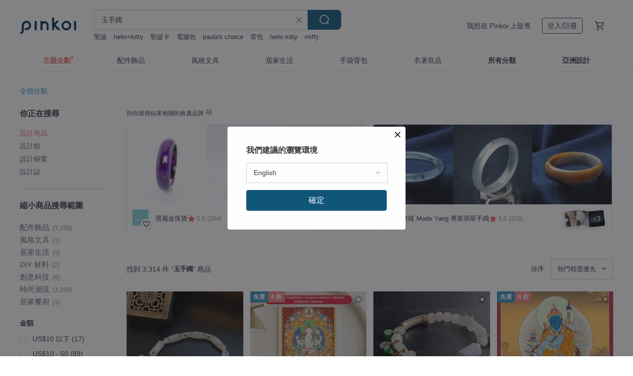

--- FILE ---
content_type: text/html; charset=utf-8
request_url: https://hk.pinkoi.com/search?q=%E7%8E%89%E6%89%8B%E9%90%B2
body_size: 28000
content:

<!doctype html>

<html lang="zh-Hant-HK" class="web no-js s-not-login s-zh_TW webkit" xmlns:fb="http://ogp.me/ns/fb#">
<head prefix="og: http://ogp.me/ns# fb: http://ogp.me/ns/fb# ilovepinkoi: http://ogp.me/ns/fb/ilovepinkoi#">
    <meta charset="utf-8">

        <title>玉手鐲推介！今季新品上架</title>
    <meta name="keywords" content="玉手鐲">

        <meta name="description" content="想買 玉手鐲？Pinkoi 推介玉手鐲 ，Pinkoi 精選 玉手鐲 推介，有齊不同玉手鐲款式，伴你度過不同季節！日本、韓國、泰國、台灣時尚品牌，為你呈獻各種風格玉手鐲。新會員首單運費最高減 HK$ 50～Pinkoi 堅持用好品味、獨特設計陪伴你的春夏秋冬！">

    <meta name="twitter:card" content="summary_large_image">

        <meta property="og:title" content="玉手鐲 | Pinkoi">
        <meta property="og:description" content="玉手鐲的搜尋結果 - 3,314件。你想找的玉手鐲盡在 Pinkoi，新會員享 APP 運費優惠，最高減 HK$50！立刻逛逛百萬會員好評推薦的玉手鐲商品，Pinkoi 堅持用好品味、獨特設計實現你對生活詮釋的想像。">
        <meta property="og:image" content="https://cdn01.pinkoi.com/product/73F4iE5v/0/1/800x0.jpg">

    <meta property="og:type" content="product">
        <meta property="og:url" content="https://hk.pinkoi.com/search?q=%E7%8E%89%E6%89%8B%E9%90%B2"><link rel="canonical" href="https://hk.pinkoi.com/search?q=%E7%8E%89%E6%89%8B%E9%90%B2"><link rel="next" href="https://hk.pinkoi.com/search?q=%E7%8E%89%E6%89%8B%E9%90%B2&page=2"><link rel="alternate" hreflang="zh-Hant" href="https://www.pinkoi.com/search?q=%E7%8E%89%E6%89%8B%E9%90%B2"><link rel="alternate" hreflang="zh-Hant-HK" href="https://hk.pinkoi.com/search?q=%E7%8E%89%E6%89%8B%E9%90%B2"><link rel="alternate" hreflang="zh-Hans" href="https://cn.pinkoi.com/search?q=%E7%8E%89%E6%89%8B%E9%90%B2"><link rel="alternate" hreflang="en" href="https://en.pinkoi.com/search?q=%E7%8E%89%E6%89%8B%E9%90%B2"><link rel="alternate" hreflang="th" href="https://th.pinkoi.com/search?q=%E7%8E%89%E6%89%8B%E9%90%B2"><link rel="alternate" hreflang="ja" href="https://jp.pinkoi.com/search?q=%E7%8E%89%E6%89%8B%E9%90%B2"><link rel="alternate" hreflang="ko" href="https://kr.pinkoi.com/search?q=%E7%8E%89%E6%89%8B%E9%90%B2">

    <link rel="alternate" href="android-app://com.pinkoi/http/hk.pinkoi.com/search?q=%E7%8E%89%E6%89%8B%E9%90%B2">

        <script type="application/ld+json">{"@context": "http://schema.org", "@type": "BreadcrumbList", "itemListElement": [{"@type": "ListItem", "position": 1, "item": {"@id": "https://hk.pinkoi.com", "name": "Pinkoi"}}, {"@type": "ListItem", "position": 2, "item": {"@id": "https://hk.pinkoi.com/search", "name": "Search"}}, {"@type": "ListItem", "position": 3, "item": {"@id": "https://hk.pinkoi.com/search?q=%E7%8E%89%E6%89%8B%E9%90%B2", "name": "\u7389\u624b\u9432"}}]}</script>

        <script type="application/ld+json">{"@context": "http://schema.org", "@type": "Product", "productID": "73F4iE5v", "sku": "73F4iE5v", "name": "\u5929\u7136\u548c\u7530\u7389\u53ee\u5679\u624b\u9432\u5fa9\u53e4\u5713\u689d\u7d30\u6b3e\u624b\u9432\u79ae\u76d2", "description": "\u78a7\u7389\u548c\u7530\u7389\u53ee\u5679\u624b\u9432\u7d30\u6b3e\u79ae\u76d2\u6709\u591a\u7a2e\u5c3a\u5bf8", "image": ["https://cdn01.pinkoi.com/product/73F4iE5v/0/1/500x0.jpg"], "brand": {"@type": "Brand", "name": "\u7e61\u5a18"}, "offers": {"@type": "Offer", "priceCurrency": "HKD", "price": 729.9, "availability": "http://schema.org/InStock", "priceValidUntil": "2026-05-14", "itemCondition": "http://schema.org/NewCondition", "url": "https://hk.pinkoi.com/product/73F4iE5v", "seller": {"@type": "Organization", "name": "\u7e61\u5a18", "url": "https://hk.pinkoi.com/store/xiuniang"}, "hasMerchantReturnPolicy": [{"@type": "MerchantReturnPolicy", "returnPolicyCategory": "https://schema.org/MerchantReturnFiniteReturnWindow", "merchantReturnDays": 7, "returnMethod": "https://schema.org/ReturnByMail", "returnFees": "https://schema.org/FreeReturn", "applicableCountry": ["TW", "HK", "MO", "TH", "JP", "CN", "US", "SG", "CA"]}]}, "aggregateRating": {"@type": "AggregateRating", "ratingValue": 4.8, "reviewCount": 17}}</script><script type="application/ld+json">{"@context": "http://schema.org", "@type": "Product", "productID": "5iD83LQG", "sku": "5iD83LQG", "name": "\u5cab\u7389 \u82b1\u7389 \u5730\u7403\u85cd \u624b\u9432", "description": "\u5cab\u7389\u542b\u6709\u591a\u7a2e\u7926\u7269\u8cea\u5143\u7d20\uff0c\u5982\u9382\u3001\u9223\u3001\u9240\u7b49\uff0c\u9019\u4e9b\u5143\u7d20\n\u9577\u671f\u914d\u6234\u4e5f\u80fd\u5c0d\u8eab\u9ad4\u5065\u5eb7\u65b9\u9762\u6709\u4e9b\u5f71\u97ff\uff0c\u50cf\u662f\u4fc3\u9032\u8840\u6db2\u5faa\u74b0\u548c\u514d\u75ab\u529b\uff0c\u7de9\u89e3\u75b2\u52de\u3002\n\u751a\u81f3\u4e5f\u80fd\u9054\u5230\u7de9\u89e3\u58d3\u529b\u8207\u6539\u5584\u7761\u7720\u7684\u72c0\u614b\uff0c\u800c\u4e14\u5cab\u7389\u4e2d\u7684\u7926\u7269\u8cea\u6210\u5206\u88ab\u8a8d\u70ba\u80fd\u5920\u589e\u5f37\u8a18\u61b6\u529b\uff0c\u4f7f\u4eba\u7cbe\u795e\u632f\u596e\u3002", "image": ["https://cdn02.pinkoi.com/product/5iD83LQG/0/1/500x0.jpg"], "brand": {"@type": "Brand", "name": "PITAYA-\u6bd7\u6999\u5d15-\u746a\u7459\u624b\u4f5c\u98fe\u54c1"}, "offers": {"@type": "Offer", "priceCurrency": "HKD", "price": 240.4, "availability": "http://schema.org/InStock", "priceValidUntil": "2026-05-14", "itemCondition": "http://schema.org/NewCondition", "url": "https://hk.pinkoi.com/product/5iD83LQG", "seller": {"@type": "Organization", "name": "PITAYA-\u6bd7\u6999\u5d15-\u746a\u7459\u624b\u4f5c\u98fe\u54c1", "url": "https://hk.pinkoi.com/store/pitaya2020"}, "hasMerchantReturnPolicy": [{"@type": "MerchantReturnPolicy", "returnPolicyCategory": "https://schema.org/MerchantReturnFiniteReturnWindow", "merchantReturnDays": 7, "returnMethod": "https://schema.org/ReturnByMail", "returnFees": "https://schema.org/FreeReturn", "applicableCountry": ["TW", "HK", "MO", "TH", "JP", "CN", "US", "SG", "CA"]}]}, "aggregateRating": {"@type": "AggregateRating", "ratingValue": 5.0, "reviewCount": 26}}</script><script type="application/ld+json">{"@context": "http://schema.org", "@type": "Product", "productID": "QQvqaDUt", "sku": "QQvqaDUt", "name": "\u51b0\u7a2e \u7c89\u7389\u74cd \u5bcc\u8cb4 \u53ee\u5679\u9432 \u7389\u632f\u91d1\u8072 3\u53ea\u4e00\u7d44 \u624b\u9432 18.2cm \u79ae\u7269", "description": "\u5929\u7136\u3001\u9802\u7d1a\u3001\u7c89\u7389\u74cd\u3001\u746a\u7459\u3001\u53ee\u5679\u9432\u3001\u7389\u632f\u91d1\u8072\u3001\u5bcc\u8cb4\u3001\u798f\u6c23\u3001\u62db\u8ca1\u3001\u80fd\u91cf\u3001\u624b\u9432\u3001\u624b\u74b0\u3001\u9432\u5b50\u3001\u79ae\u7269\u3001\u7368\u5bb6\u3001\u6536\u85cf", "image": ["https://cdn01.pinkoi.com/product/QQvqaDUt/0/1/500x0.jpg"], "brand": {"@type": "Brand", "name": "LINFINITY\u5927\u5343\u8a2d\u8a08\u7121\u9650\u5275\u85dd"}, "offers": {"@type": "Offer", "priceCurrency": "HKD", "price": 2950.1, "availability": "http://schema.org/InStock", "priceValidUntil": "2026-05-14", "itemCondition": "http://schema.org/NewCondition", "url": "https://hk.pinkoi.com/product/QQvqaDUt", "seller": {"@type": "Organization", "name": "LINFINITY\u5927\u5343\u8a2d\u8a08\u7121\u9650\u5275\u85dd", "url": "https://hk.pinkoi.com/store/infinity923"}, "hasMerchantReturnPolicy": [{"@type": "MerchantReturnPolicy", "returnPolicyCategory": "https://schema.org/MerchantReturnFiniteReturnWindow", "merchantReturnDays": 7, "returnMethod": "https://schema.org/ReturnByMail", "returnFees": "https://schema.org/FreeReturn", "applicableCountry": ["TW", "HK", "MO", "TH", "JP", "CN", "US", "SG", "CA"]}]}, "aggregateRating": {"@type": "AggregateRating", "ratingValue": 5.0, "reviewCount": 248}}</script><script type="application/ld+json">{"@context": "http://schema.org", "@type": "Product", "productID": "Js4kGrSe", "sku": "Js4kGrSe", "name": "\u4e28\u74ca\u7464\u4e28\u7cef\u7a2e\u693f\u5e36\u5f69\u7fe1\u7fe0\u624b\u9432 \u5708\u53e357 \u7dec\u7538\u7389A\u8ca8", "description": "\u672c\u5de5\u4f5c\u5ba4\u5177\u5099 FGA \u82f1\u570b\u5bf6\u77f3\u5b78\u6703\u73e0\u5bf6\u6aa2\u5b9a\u5e2b\u8cc7\u683c\uff0c\u6bcf\u4ef6\u5546\u54c1\u90fd\u7d93\u904e\u6211\u5011\u8b39\u614e\u628a\u95dc\u3002\n\u6240\u6709\u5546\u54c1\u7686\u78ba\u4fdd\u4e26\u672a\u7d93\u904e\u6d78\u9178\u3001\u5145\u81a0\u3001\u67d3\u8272\u6216\u62cb\u5149\u8272\u7c89\u7b49\u512a\u5316\u8655\u7406\uff0c\u62cd\u651d\u7121\u4f7f\u7528\u6ffe\u93e1\u6216\u4fee\u5716\uff0c\u63d0\u4f9b\u7d66\u60a8\u9ad8\u54c1\u8cea\u7684\u7389\u77f3\u9078\u64c7\u3002", "image": ["https://cdn02.pinkoi.com/product/Js4kGrSe/0/2/500x0.jpg"], "brand": {"@type": "Brand", "name": "Pures Jade\u749e\u77f3"}, "offers": {"@type": "Offer", "priceCurrency": "HKD", "price": 5463.0, "availability": "http://schema.org/InStock", "priceValidUntil": "2026-05-14", "itemCondition": "http://schema.org/NewCondition", "url": "https://hk.pinkoi.com/product/Js4kGrSe", "seller": {"@type": "Organization", "name": "Pures Jade\u749e\u77f3", "url": "https://hk.pinkoi.com/store/kunlisilver"}, "hasMerchantReturnPolicy": [{"@type": "MerchantReturnPolicy", "returnPolicyCategory": "https://schema.org/MerchantReturnFiniteReturnWindow", "merchantReturnDays": 7, "returnMethod": "https://schema.org/ReturnByMail", "returnFees": "https://schema.org/FreeReturn", "applicableCountry": ["TW", "HK", "MO", "TH", "JP", "CN", "US", "SG", "CA"]}]}, "aggregateRating": {"@type": "AggregateRating", "ratingValue": 5.0, "reviewCount": 55}}</script><script type="application/ld+json">{"@context": "http://schema.org", "@type": "Product", "productID": "MLXaCsNk", "sku": "MLXaCsNk", "name": "\u73bb\u7483\u7a2e\u98c4\u82b1\u624b\u9432\u77f3\u82f1\u5ca9\u7389\u624b\u74b0\u79ae\u76d2\u88dd", "description": "\u4e2d\u56fd\u98ce\u77f3\u82f1\u7389\u98c4\u82b1\u624b\u9432\u624b\u74b0\u79ae\u76d2\u88dd\u6e05\u96c5", "image": ["https://cdn01.pinkoi.com/product/MLXaCsNk/0/1/500x0.jpg"], "brand": {"@type": "Brand", "name": "\u7e61\u5a18"}, "offers": {"@type": "Offer", "priceCurrency": "HKD", "price": 505.4, "availability": "http://schema.org/InStock", "priceValidUntil": "2026-05-14", "itemCondition": "http://schema.org/NewCondition", "url": "https://hk.pinkoi.com/product/MLXaCsNk", "seller": {"@type": "Organization", "name": "\u7e61\u5a18", "url": "https://hk.pinkoi.com/store/xiuniang"}, "hasMerchantReturnPolicy": [{"@type": "MerchantReturnPolicy", "returnPolicyCategory": "https://schema.org/MerchantReturnFiniteReturnWindow", "merchantReturnDays": 7, "returnMethod": "https://schema.org/ReturnByMail", "returnFees": "https://schema.org/FreeReturn", "applicableCountry": ["TW", "HK", "MO", "TH", "JP", "CN", "US", "SG", "CA"]}]}, "aggregateRating": {"@type": "AggregateRating", "ratingValue": 4.8, "reviewCount": 17}}</script><script type="application/ld+json">{"@context": "http://schema.org", "@type": "Product", "productID": "7pXPcJxm", "sku": "7pXPcJxm", "name": "\u5929\u7136\u548c\u7530\u7389\u51b0\u7a2e\u624b\u934a\u5fa9\u53e4\u5713\u689d\u7d30\u6b3e\u624b\u934a\u79ae\u76d2", "description": "\u78a7\u7389\u548c\u7530\u7389\u53ee\u5679\u624b\u9432\u7d30\u6b3e\u79ae\u76d2\u6709\u591a\u7a2e\u5c3a\u5bf8", "image": ["https://cdn01.pinkoi.com/product/7pXPcJxm/0/1/500x0.jpg"], "brand": {"@type": "Brand", "name": "\u7e61\u5a18"}, "offers": {"@type": "Offer", "priceCurrency": "HKD", "price": 672.7, "availability": "http://schema.org/InStock", "priceValidUntil": "2026-05-14", "itemCondition": "http://schema.org/NewCondition", "url": "https://hk.pinkoi.com/product/7pXPcJxm", "seller": {"@type": "Organization", "name": "\u7e61\u5a18", "url": "https://hk.pinkoi.com/store/xiuniang"}, "hasMerchantReturnPolicy": [{"@type": "MerchantReturnPolicy", "returnPolicyCategory": "https://schema.org/MerchantReturnFiniteReturnWindow", "merchantReturnDays": 7, "returnMethod": "https://schema.org/ReturnByMail", "returnFees": "https://schema.org/FreeReturn", "applicableCountry": ["TW", "HK", "MO", "TH", "JP", "CN", "US", "SG", "CA"]}]}, "aggregateRating": {"@type": "AggregateRating", "ratingValue": 4.8, "reviewCount": 17}}</script><script type="application/ld+json">{"@context": "http://schema.org", "@type": "Product", "productID": "2UXMkjkg", "sku": "2UXMkjkg", "name": "\u5bf6\u9e97\u91d1\u73e0\u5bf6-\u5929\u7136A\u8ca8\u7dec\u7538\u7389\u624b\u9432(\u5713\u9aa8\u9432)", "description": "\u6750\u8cea:\u5929\u7136A\u8ca8\u7dec\u7538\u7389\u624b\u9432(\u5713\u9aa8\u9432)\n\u624b\u570d:18\u570d\n\u5c3a\u5bf8:\u5167\u76f4\u5f9155.5mm\uff0c\u9432\u5bec7.4mm\uff0c\u9432\u539a6.8mm\n*\u7121\u9451\u5b9a\u66f83\u5929\u5167\u51fa\u8ca8\uff0c\u958b\u7acb\u9451\u5b9a\u66f8\u97007-10\u5929\u5167\u51fa\u8ca8", "image": ["https://cdn02.pinkoi.com/product/2UXMkjkg/0/1/500x0.jpg"], "brand": {"@type": "Brand", "name": "\u5bf6\u9e97\u91d1\u73e0\u5bf6"}, "offers": {"@type": "Offer", "priceCurrency": "HKD", "price": 1633.5, "availability": "http://schema.org/InStock", "priceValidUntil": "2026-05-14", "itemCondition": "http://schema.org/NewCondition", "url": "https://hk.pinkoi.com/product/2UXMkjkg", "seller": {"@type": "Organization", "name": "\u5bf6\u9e97\u91d1\u73e0\u5bf6", "url": "https://hk.pinkoi.com/store/bao-li-jin"}, "hasMerchantReturnPolicy": [{"@type": "MerchantReturnPolicy", "returnPolicyCategory": "https://schema.org/MerchantReturnFiniteReturnWindow", "merchantReturnDays": 7, "returnMethod": "https://schema.org/ReturnByMail", "returnFees": "https://schema.org/FreeReturn", "applicableCountry": ["TW", "HK", "MO", "TH", "JP", "CN", "US", "SG", "CA"]}]}, "aggregateRating": {"@type": "AggregateRating", "ratingValue": 5.0, "reviewCount": 104}}</script><script type="application/ld+json">{"@context": "http://schema.org", "@type": "Product", "productID": "bj52CmwN", "sku": "bj52CmwN", "name": "\u661f\u96f2 | \u9ad8\u51b0\u653e\u5149\u98c4\u96ea\u6c34\u6cab\u7389\u5e73\u5b89\u9432 / \u624b\u570d16.5-17 | \u5929\u7136\u7389\u77f3\u624b\u9432", "description": "\u5929\u7136A\u8ca8\u6c34\u6cab\u7389\u624b\u9432\n\u9ad8\u51b0\u653e\u5149\u98c4\u96ea/\u5e73\u5b89\u9432/\u624b\u570d16.5-17/\u5bec\u5ea617.5mm\u3001\u539a\u5ea68mm\u3001\u5167\u76f4\u5f9150.5mm\n\u5546\u54c1\u7686\u6709\u4e03\u65e5\u9451\u8cde\u671f\uff1b\u53e6\u53ef\u52a0\u8cfc\u570b\u5167\u77e5\u540d\u4e9e\u745f\u5bf6\u77f3\u9451\u5b9a\u6240\u8b49\u66f8", "image": ["https://cdn01.pinkoi.com/product/bj52CmwN/0/1/500x0.jpg"], "brand": {"@type": "Brand", "name": "\u78e8\u6a23 Mode Yang \u5c08\u696d\u7fe1\u7fe0\u624b\u9432"}, "offers": {"@type": "Offer", "priceCurrency": "HKD", "price": 4315.8, "availability": "http://schema.org/InStock", "priceValidUntil": "2026-05-14", "itemCondition": "http://schema.org/NewCondition", "url": "https://hk.pinkoi.com/product/bj52CmwN", "seller": {"@type": "Organization", "name": "\u78e8\u6a23 Mode Yang \u5c08\u696d\u7fe1\u7fe0\u624b\u9432", "url": "https://hk.pinkoi.com/store/modeyang"}, "hasMerchantReturnPolicy": [{"@type": "MerchantReturnPolicy", "returnPolicyCategory": "https://schema.org/MerchantReturnFiniteReturnWindow", "merchantReturnDays": 7, "returnMethod": "https://schema.org/ReturnByMail", "returnFees": "https://schema.org/FreeReturn", "applicableCountry": ["TW", "HK", "MO", "TH", "JP", "CN", "US", "SG", "CA"]}]}, "aggregateRating": {"@type": "AggregateRating", "ratingValue": 5.0, "reviewCount": 329}}</script><script type="application/ld+json">{"@context": "http://schema.org", "@type": "Product", "productID": "UUAFWsck", "sku": "UUAFWsck", "name": "\u5929\u7136\u51b0\u5e95\u6e56\u6c34\u7da0\u548c\u7530\u7389\u624b\u9432\u9752\u6d77\u6599\u548c\u7530\u7389\u624b\u9432 \u51b0\u6f64\u7d30\u81a956\u5708\u53e3\u6536\u85cf", "description": "\u628a\u300c\u6b72\u6708\u975c\u597d\u300d\u6234\u5728\u624b\u4e0a\uff01\u548c\u7530\u7389\u6674\u6c34\u624b\u9432\n\u5728\u535a\u5927\u7cbe\u6df1\u7684\u7389\u77f3\u6587\u5316\u88e1\uff0c\u548c\u7530\u7389\u4e00\u76f4\u4f54\u64da\u8457\u91cd\u8981\u5730\u4f4d\uff0c\u6674\u6c34\u6599\u66f4\u662f\u5176\u4e2d\u7368\u5177\u9b45\u529b\u7684\u5b58\u5728\u3002\u200b\n\t\n\u8cea\u5730\u6eab\u6f64\u7d30\u81a9\uff0c\u8272\u6fa4\u6e05\u65b0\u6de1\u96c5\uff0c\u5728\u967d\u5149\u4e0b\u900f\u8457\u67d4\u548c\u5149\u6fa4\u3002\n\u5e73\u5b89\u9432\u578b\u5bd3\u610f\u8d85\u7f8e\u597d\uff0c\u8c61\u5fb5\u6b72\u6b72\u5e73\u5b89\ud83d\udc96", "image": ["https://cdn02.pinkoi.com/product/UUAFWsck/0/1/500x0.jpg"], "brand": {"@type": "Brand", "name": "Fates Reiki"}, "offers": {"@type": "Offer", "priceCurrency": "HKD", "price": 11226.7, "availability": "http://schema.org/InStock", "priceValidUntil": "2026-05-14", "itemCondition": "http://schema.org/NewCondition", "url": "https://hk.pinkoi.com/product/UUAFWsck", "seller": {"@type": "Organization", "name": "Fates Reiki", "url": "https://hk.pinkoi.com/store/fatesreiki0"}, "hasMerchantReturnPolicy": [{"@type": "MerchantReturnPolicy", "returnPolicyCategory": "https://schema.org/MerchantReturnFiniteReturnWindow", "merchantReturnDays": 7, "returnMethod": "https://schema.org/ReturnByMail", "returnFees": "https://schema.org/FreeReturn", "applicableCountry": ["TW", "HK", "MO", "TH", "JP", "CN", "US", "SG", "CA"]}]}, "aggregateRating": {"@type": "AggregateRating", "ratingValue": 4.9, "reviewCount": 23}}</script><script type="application/ld+json">{"@context": "http://schema.org", "@type": "Product", "productID": "CbPeu8Cy", "sku": "CbPeu8Cy", "name": "\u65b0\u7586\u548c\u7530\u9ec3\u53e3\u6599\u7af9\u7bc0\u7389\u9432\u5973\u5152\u624b\u9432/\u7d30\u81a9\u6cb9\u6f64/\u6536\u85cf/\u906950\u300151\u300152\u5708S", "description": "\u65b0\u7586\u548c\u7530\u9ec3\u53e3\u6599\uff0c\u8cea\u5730\u7d30\u81a9\u6cb9\u6f64\uff0c\u8001\u6536\u85cf\n\u7af9\u7bc0\u96d5\u523b\uff0c\u8c61\u5fb5\u7bc0\u7bc0\u9ad8\u5347", "image": ["https://cdn02.pinkoi.com/product/CbPeu8Cy/0/1/500x0.jpg"], "brand": {"@type": "Brand", "name": "\u4ee4\u85cf\u9f4b.Treasure Jade"}, "offers": {"@type": "Offer", "priceCurrency": "HKD", "price": 1059.9, "availability": "http://schema.org/InStock", "priceValidUntil": "2026-05-14", "itemCondition": "http://schema.org/NewCondition", "url": "https://hk.pinkoi.com/product/CbPeu8Cy", "seller": {"@type": "Organization", "name": "\u4ee4\u85cf\u9f4b.Treasure Jade", "url": "https://hk.pinkoi.com/store/2ndlife1992"}, "hasMerchantReturnPolicy": [{"@type": "MerchantReturnPolicy", "returnPolicyCategory": "https://schema.org/MerchantReturnFiniteReturnWindow", "merchantReturnDays": 7, "returnMethod": "https://schema.org/ReturnByMail", "returnFees": "https://schema.org/FreeReturn", "applicableCountry": ["TW", "HK", "MO", "TH", "JP", "CN", "US", "SG", "CA"]}]}, "aggregateRating": {"@type": "AggregateRating", "ratingValue": 5.0, "reviewCount": 56}}</script><script type="application/ld+json">{"@context": "http://schema.org", "@type": "Product", "productID": "Qm2tqW56", "sku": "Qm2tqW56", "name": "\u7cbe\u7f8e \u6f38\u8b8a\u7070\u73ca\u745a\u7389\u624b\u9432 57+MM \u51b0\u6f64\u9ad8\u74f7\u7389\u5316\u9cf3\u5c3e\u7d0b \u805a\u8ca1\u7965\u745e\u597d\u904b", "description": "\u73ca\u745a\u7389\u662f\u7d93\u904e\u6578\u5104\u5e74\u5730\u8cea\u6f14\u5316\u5f62\u6210\u7684\u73cd\u8cb4\u5316\u77f3 \u5728\u5730\u6bbc\u904b\u52d5\u5730\u71b1\u6d3b\u52d5\u8207\u9ad8\u6eab\u9ad8\u58d3\u7684\u5171\u540c\u4f5c\u7528\u4e0b \u9060\u53e4\u73ca\u745a\u9010\u6f38\u7389\u5316\u5f62\u6210\u4e86\u7368\u7279\u7684\u653e\u5c04\u72c0\u6216\u6f29\u6e26\u72c0\u7d0b\u7406 \u8272\u5f69\u6591\u6593\u5982\u81ea\u7136\u8abf\u8272\u76e4 \u9019\u7a2e\u4f86\u81ea\u6df1\u6d77\u7684\u6642\u7a7a\u4fe1\u7269 \u88ab\u8996\u7232\u5177\u6709\u7279\u6b8a\u80fd\u91cf\u7684\u8b77\u8eab\u5bf6\u77f3 \u5167\u5f9157+mm \u95dc\u6ce8\u5e97\u92ea\u79ae\u5238\u76f8\u9001", "image": ["https://cdn01.pinkoi.com/product/Qm2tqW56/0/1/500x0.jpg"], "brand": {"@type": "Brand", "name": "WANZAMGOK"}, "offers": {"@type": "Offer", "priceCurrency": "HKD", "price": 919.6, "availability": "http://schema.org/InStock", "priceValidUntil": "2026-05-14", "itemCondition": "http://schema.org/NewCondition", "url": "https://hk.pinkoi.com/product/Qm2tqW56", "seller": {"@type": "Organization", "name": "WANZAMGOK", "url": "https://hk.pinkoi.com/store/setomastudio"}, "hasMerchantReturnPolicy": [{"@type": "MerchantReturnPolicy", "returnPolicyCategory": "https://schema.org/MerchantReturnFiniteReturnWindow", "merchantReturnDays": 7, "returnMethod": "https://schema.org/ReturnByMail", "returnFees": "https://schema.org/FreeReturn", "applicableCountry": ["TW", "HK", "MO", "TH", "JP", "CN", "US", "SG", "CA"]}]}, "aggregateRating": {"@type": "AggregateRating", "ratingValue": 5.0, "reviewCount": 749}}</script><script type="application/ld+json">{"@context": "http://schema.org", "@type": "Product", "productID": "thENDuuQ", "sku": "thENDuuQ", "name": "\u5929\u7136\u6975\u54c1\u7d05\u7c89\u8272\u85d5\u7c89\u548c\u7530\u7389\u624b\u9432\u6b63\u88dd\u8001\u7926\u51b0\u5e95\u6599\u85d5\u7c89\u8272\u6fc3\u984f\u8272\u6b63\u6536\u85cf", "description": "\u7f8e\u5230\u7a92\u606f\u7684\u85d5\u7c89\u624b\u9432\n\u600e\u9ebc\u90fd\u770b\u4e0d\u81a9\u7684\u85d5\u7c89\u624b\u9432\n\u85d5\u7c89\u624b\u9432\uff0c\u5b9b\u5982\u4e00\u9996\u6eab\u67d4\u7684\u8a69\uff0c\u5728\u6642\u5149\u7684\u9577\u6cb3\u4e2d\u975c\u975c\u6d41\u6dcc\u3002\n\u5b83\u7684\u8272\u6fa4\u67d4\u548c\u800c\u8ff7\u4eba\uff0c\u4f3c\u5929\u908a\u7684\u665a\u971e\uff0c\u53c8\u4f3c\u76db\u958b\u7684\u6843\u82b1\uff0c\u6563\u767c\u8457\u7368\u7279\u7684\u9b45\u529b\u3002\u8cea\u5730\u6eab\u6f64\u7d30\u81a9\uff0c\u5982\u540c\u5b30\u5152\u7684\u808c\u819a\u822c\u5149\u6ed1\u3002", "image": ["https://cdn02.pinkoi.com/product/thENDuuQ/0/1/500x0.jpg"], "brand": {"@type": "Brand", "name": "Sri Yantra"}, "offers": {"@type": "Offer", "priceCurrency": "HKD", "price": 22233.3, "availability": "http://schema.org/InStock", "priceValidUntil": "2026-05-14", "itemCondition": "http://schema.org/NewCondition", "url": "https://hk.pinkoi.com/product/thENDuuQ", "seller": {"@type": "Organization", "name": "Sri Yantra", "url": "https://hk.pinkoi.com/store/sriyantra"}, "hasMerchantReturnPolicy": [{"@type": "MerchantReturnPolicy", "returnPolicyCategory": "https://schema.org/MerchantReturnFiniteReturnWindow", "merchantReturnDays": 7, "returnMethod": "https://schema.org/ReturnByMail", "returnFees": "https://schema.org/FreeReturn", "applicableCountry": ["TW", "HK", "MO", "TH", "JP", "CN", "US", "SG", "CA"]}]}, "aggregateRating": {"@type": "AggregateRating", "ratingValue": 4.9, "reviewCount": 168}}</script><script type="application/ld+json">{"@context": "http://schema.org", "@type": "Product", "productID": "cjukNAvM", "sku": "cjukNAvM", "name": "Journal-\u5929\u7136\u6749\u77f3 (\u5357\u975e\u8212\u4ff1\u840a)\u7389\u5316\u7687\u5bb6\u7d2b+\u6ce5\u5730\u7d2b\u96d9\u8272\u534a\u5c71\u6c34\u624b\u9432", "description": "\u7d14\u5929\u7136\u5357\u975e\u8212\u4ff1\u840a\u624b\u9432\n\u898f\u683c\uff1a\u76f4\u5f9153.3x\u5bec11.2x\u539a8.9mm\n\u9432\u578b\uff1a\u5e73\u5b89\u76f4\u5f9153.3mm\uff0c\u9069\u5408\u4e00\u822c52-53.5(\u4ee5\u6b63\u5713\u5e73\u5b89\u70ba\u57fa\u6e96)17\u865f\u7684\u624b\u638c\u5c3a\u5bf8", "image": ["https://cdn01.pinkoi.com/product/cjukNAvM/0/1/500x0.jpg"], "brand": {"@type": "Brand", "name": "journal\u5929\u7136\u534a\u5bf6\u77f3/\u7fe1\u7fe0\u8a2d\u8a08\u9928"}, "offers": {"@type": "Offer", "priceCurrency": "HKD", "price": 21524.2, "availability": "http://schema.org/InStock", "priceValidUntil": "2026-05-14", "itemCondition": "http://schema.org/NewCondition", "url": "https://hk.pinkoi.com/product/cjukNAvM", "seller": {"@type": "Organization", "name": "journal\u5929\u7136\u534a\u5bf6\u77f3/\u7fe1\u7fe0\u8a2d\u8a08\u9928", "url": "https://hk.pinkoi.com/store/journal"}, "hasMerchantReturnPolicy": [{"@type": "MerchantReturnPolicy", "returnPolicyCategory": "https://schema.org/MerchantReturnFiniteReturnWindow", "merchantReturnDays": 7, "returnMethod": "https://schema.org/ReturnByMail", "returnFees": "https://schema.org/FreeReturn", "applicableCountry": ["TW", "HK", "MO", "TH", "JP", "CN", "US", "SG", "CA"]}]}, "aggregateRating": {"@type": "AggregateRating", "ratingValue": 4.9, "reviewCount": 1583}}</script><script type="application/ld+json">{"@context": "http://schema.org", "@type": "Product", "productID": "XkQcnfEm", "sku": "XkQcnfEm", "name": "\u5929\u7136\u7fe1\u7fe0A\u8ca8\u7dec\u7538\u7389\u767d\u51b0 \u5713\u9aa8\u9432  \u7f8e\u4eba \u7389\u9432 \u624b\u9432", "description": "\u5929\u7136\u7fe1\u7fe0A\u8ca8\u7dec\u7538\u7389 \u7389\u9432 \n\u9644\u76d2\u88dd\u3001\u7d19\u888b\u3001\u53f0\u7063\u73e0\u5bf6\u9451\u5b9a\u66f8", "image": ["https://cdn02.pinkoi.com/product/XkQcnfEm/0/1/500x0.jpg"], "brand": {"@type": "Brand", "name": "Pine St. Jewelry \u677e\u6a39\u8857\u8f15\u5962\u73e0\u5bf6"}, "offers": {"@type": "Offer", "priceCurrency": "HKD", "price": 2039.6, "availability": "http://schema.org/InStock", "priceValidUntil": "2026-05-14", "itemCondition": "http://schema.org/NewCondition", "url": "https://hk.pinkoi.com/product/XkQcnfEm", "seller": {"@type": "Organization", "name": "Pine St. Jewelry \u677e\u6a39\u8857\u8f15\u5962\u73e0\u5bf6", "url": "https://hk.pinkoi.com/store/m21day"}, "hasMerchantReturnPolicy": [{"@type": "MerchantReturnPolicy", "returnPolicyCategory": "https://schema.org/MerchantReturnFiniteReturnWindow", "merchantReturnDays": 7, "returnMethod": "https://schema.org/ReturnByMail", "returnFees": "https://schema.org/FreeReturn", "applicableCountry": ["TW", "HK", "MO", "TH", "JP", "CN", "US", "SG", "CA"]}]}, "aggregateRating": {"@type": "AggregateRating", "ratingValue": 5.0, "reviewCount": 64}}</script><script type="application/ld+json">{"@context": "http://schema.org", "@type": "Product", "productID": "JuDGS6zw", "sku": "JuDGS6zw", "name": "\u5929\u7136\u51b0\u7a2e\u7da0\u98c4\u82b1\u624b\u9432\u6c23\u8cea\u7389\u624b\u74b0\u79ae\u76d2\u7248", "description": "\u6c37\u306e\u82b1\u306e\u30d6\u30ec\u30b9\u30ec\u30c3\u30c8\u306b\u306f\u69d8\u3005\u306a\u30b5\u30a4\u30ba\u306e\u30ab\u30b9\u30bf\u30e0\u30ae\u30d5\u30c8\u30dc\u30c3\u30af\u30b9\u7248\u304c\u3042\u308a\u307e\u3059", "image": ["https://cdn01.pinkoi.com/product/JuDGS6zw/0/1/500x0.jpg"], "brand": {"@type": "Brand", "name": "\u7e61\u5a18"}, "offers": {"@type": "Offer", "priceCurrency": "HKD", "price": 561.5, "availability": "http://schema.org/InStock", "priceValidUntil": "2026-05-14", "itemCondition": "http://schema.org/NewCondition", "url": "https://hk.pinkoi.com/product/JuDGS6zw", "seller": {"@type": "Organization", "name": "\u7e61\u5a18", "url": "https://hk.pinkoi.com/store/xiuniang"}, "hasMerchantReturnPolicy": [{"@type": "MerchantReturnPolicy", "returnPolicyCategory": "https://schema.org/MerchantReturnFiniteReturnWindow", "merchantReturnDays": 7, "returnMethod": "https://schema.org/ReturnByMail", "returnFees": "https://schema.org/FreeReturn", "applicableCountry": ["TW", "HK", "MO", "TH", "JP", "CN", "US", "SG", "CA"]}]}, "aggregateRating": {"@type": "AggregateRating", "ratingValue": 4.8, "reviewCount": 17}}</script><script type="application/ld+json">{"@context": "http://schema.org", "@type": "Product", "productID": "wD8Zqudj", "sku": "wD8Zqudj", "name": "\u534a\u57ce\u5c71\u6c34\u6f38\u8b8a\u7389\u624b\u9432\u5713\u689d\u7d30\u6b3e\u9432\u5b50\u79ae\u76d2\u88dd", "description": "\u534a\u57ce\u5c71\u6c34\u9ad8\u51b0\u7a2e\u53ee\u5679\u624b\u9432\u79ae\u76d2\u88dd\u652f\u6301\u5b9a\u5236", "image": ["https://cdn01.pinkoi.com/product/wD8Zqudj/0/1/500x0.jpg"], "brand": {"@type": "Brand", "name": "\u7e61\u5a18"}, "offers": {"@type": "Offer", "priceCurrency": "HKD", "price": 617.6, "availability": "http://schema.org/InStock", "priceValidUntil": "2026-05-14", "itemCondition": "http://schema.org/NewCondition", "url": "https://hk.pinkoi.com/product/wD8Zqudj", "seller": {"@type": "Organization", "name": "\u7e61\u5a18", "url": "https://hk.pinkoi.com/store/xiuniang"}, "hasMerchantReturnPolicy": [{"@type": "MerchantReturnPolicy", "returnPolicyCategory": "https://schema.org/MerchantReturnFiniteReturnWindow", "merchantReturnDays": 7, "returnMethod": "https://schema.org/ReturnByMail", "returnFees": "https://schema.org/FreeReturn", "applicableCountry": ["TW", "HK", "MO", "TH", "JP", "CN", "US", "SG", "CA"]}]}, "aggregateRating": {"@type": "AggregateRating", "ratingValue": 4.8, "reviewCount": 17}}</script><script type="application/ld+json">{"@context": "http://schema.org", "@type": "Product", "productID": "mbytvrDK", "sku": "mbytvrDK", "name": "\u6843\u82b1\u91c0\u91d1\u7d72\u7389\u624b\u9432\u5929\u7136\u7c89\u8272\u624b\u74b0\u79ae\u76d2\u88dd", "description": "\u6843\u82b1\u91c0\u91d1\u7d72\u7389\u624b\u9432\u6709\u591a\u7a2e\u5c3a\u5bf8\u79ae\u76d2\u88dd", "image": ["https://cdn01.pinkoi.com/product/mbytvrDK/0/1/500x0.jpg"], "brand": {"@type": "Brand", "name": "\u7e61\u5a18"}, "offers": {"@type": "Offer", "priceCurrency": "HKD", "price": 651.3, "availability": "http://schema.org/InStock", "priceValidUntil": "2026-05-14", "itemCondition": "http://schema.org/NewCondition", "url": "https://hk.pinkoi.com/product/mbytvrDK", "seller": {"@type": "Organization", "name": "\u7e61\u5a18", "url": "https://hk.pinkoi.com/store/xiuniang"}, "hasMerchantReturnPolicy": [{"@type": "MerchantReturnPolicy", "returnPolicyCategory": "https://schema.org/MerchantReturnFiniteReturnWindow", "merchantReturnDays": 7, "returnMethod": "https://schema.org/ReturnByMail", "returnFees": "https://schema.org/FreeReturn", "applicableCountry": ["TW", "HK", "MO", "TH", "JP", "CN", "US", "SG", "CA"]}]}, "aggregateRating": {"@type": "AggregateRating", "ratingValue": 4.8, "reviewCount": 17}}</script><script type="application/ld+json">{"@context": "http://schema.org", "@type": "Product", "productID": "wDfrfPAh", "sku": "wDfrfPAh", "name": "\u5929\u7136\u85d5\u7c89\u548c\u7530\u7389\u624b\u9432\u7c89\u7d2b\u8272\u51b0\u5e95\u6599\u7389\u8cea\u53ef\u9054\u7f8a\u8102\u8102\u7c89\u6975\u597d\u751f\u65e5\u79ae\u7269", "description": "\u9019\u500b\u7c89\u7d2b\u9432\u5b50\u6211\u80fd\u6234\u4e00\u8f29\u5b50\u8d85\u9a5a\u8c54\n\u4ee5\u524d\u4e0d\u559c\u6b61\u65b0\u4e2d\u5f0f\uff0c\u73fe\u5728\u611b\u7684\u4e0d\u8981\u4e0d\u8981\u7684\n\u5c24\u5176\u662f\u9019\u6b3e\u7c89\u7d2b\u5e73\u5b89\u9432\n\u7cef\u5630\u5630\u7684\u7d2b\u6709\u4e00\u9ede\u9ede\u6de1\u6de1\u7684\u85d5\u7c89\n\u8cea\u5730\u7d30\u81a9\uff0c\u6cb9\u6f64\u5149\u6ed1\uff0c\u5149\u6fa4\u8ff7\u4eba\n\u5be6\u5728\u662f\u592a\u7f8e\u592a\u6eab\u67d4\u4e86\n\u50cf\u6975\u4e86\u6c5f\u5357\u5973\u5b50\u6eab\u67d4\u5167\u6582\u7684\u6a21\u6a23\n\u4f69\u6234\u8155\u9593\u6771\u65b9\u96c5\u97fb\u5c55\u73fe\u7684\u6dcb\u6f13\u76e1\u81f4", "image": ["https://cdn01.pinkoi.com/product/wDfrfPAh/0/1/500x0.jpg"], "brand": {"@type": "Brand", "name": "Sri Yantra"}, "offers": {"@type": "Offer", "priceCurrency": "HKD", "price": 4489.4, "availability": "http://schema.org/InStock", "priceValidUntil": "2026-05-14", "itemCondition": "http://schema.org/NewCondition", "url": "https://hk.pinkoi.com/product/wDfrfPAh", "seller": {"@type": "Organization", "name": "Sri Yantra", "url": "https://hk.pinkoi.com/store/sriyantra"}, "hasMerchantReturnPolicy": [{"@type": "MerchantReturnPolicy", "returnPolicyCategory": "https://schema.org/MerchantReturnFiniteReturnWindow", "merchantReturnDays": 7, "returnMethod": "https://schema.org/ReturnByMail", "returnFees": "https://schema.org/FreeReturn", "applicableCountry": ["TW", "HK", "MO", "TH", "JP", "CN", "US", "SG", "CA"]}]}, "aggregateRating": {"@type": "AggregateRating", "ratingValue": 4.9, "reviewCount": 168}}</script><script type="application/ld+json">{"@context": "http://schema.org", "@type": "Product", "productID": "YRECrDhv", "sku": "YRECrDhv", "name": "\u5713\u689d\u7cd6\u767d\u7126\u7cd6\u7d72\u624b\u9432\u65b0\u7586\u548c\u7530\u7389/\u7d50\u69cb\u7d30/\u624b\u611f\u6cb9/\u6975\u7f8e/\u906961~64\u5708\u53e3", "description": "\u7cd6\u767d\u6599\u7126\u7cd6\u7d72\u624b\u9432\uff0c\u8cea\u5730\u7d30\u81a9\uff0c\u6975\u7f8e", "image": ["https://cdn01.pinkoi.com/product/YRECrDhv/0/1/500x0.jpg"], "brand": {"@type": "Brand", "name": "\u4ee4\u85cf\u9f4b.Treasure Jade"}, "offers": {"@type": "Offer", "priceCurrency": "HKD", "price": 4097.3, "availability": "http://schema.org/InStock", "priceValidUntil": "2026-05-14", "itemCondition": "http://schema.org/NewCondition", "url": "https://hk.pinkoi.com/product/YRECrDhv", "seller": {"@type": "Organization", "name": "\u4ee4\u85cf\u9f4b.Treasure Jade", "url": "https://hk.pinkoi.com/store/2ndlife1992"}, "hasMerchantReturnPolicy": [{"@type": "MerchantReturnPolicy", "returnPolicyCategory": "https://schema.org/MerchantReturnFiniteReturnWindow", "merchantReturnDays": 7, "returnMethod": "https://schema.org/ReturnByMail", "returnFees": "https://schema.org/FreeReturn", "applicableCountry": ["TW", "HK", "MO", "TH", "JP", "CN", "US", "SG", "CA"]}]}, "aggregateRating": {"@type": "AggregateRating", "ratingValue": 5.0, "reviewCount": 56}}</script><script type="application/ld+json">{"@context": "http://schema.org", "@type": "Product", "productID": "ppXciN2H", "sku": "ppXciN2H", "name": "\u548c\u7530\u7389\u624b\u943259MM \u7cd6\u767d\u8272\u5713\u689d\u7389\u624b\u74b0 \u9644\u8b49\u66f8 \u7389\u8cea\u7d30\u81a9 \u8272\u6fa4\u6eab\u6f64\u8a98\u4eba", "description": "\u767d\u4e2d\u7cd6\u8272 \u8272\u6fa4\u81ea\u7136\u53ef\u4eba \u4f3c\u751c\u4f3c\u871c \u7389\u8cea\u98fd\u6eff\u67d4\u548c \u624b\u9432\u9020\u578b\u5713\u6f64\u751f\u52d5\u9748\u79c0 \u76e1\u986f\u8155\u9593\u98a8\u60c5 \u5167\u5f9159mm \u5bec\u5ea611.3mm \u539a\u5ea610.9mm \u91cd\u91cf62g \u95dc\u6ce8\u5e97\u92ea\u79ae\u5238\u76f8\u9001\uff01", "image": ["https://cdn01.pinkoi.com/product/ppXciN2H/0/1/500x0.jpg"], "brand": {"@type": "Brand", "name": "WANZAMGOK"}, "offers": {"@type": "Offer", "priceCurrency": "HKD", "price": 3935.3, "availability": "http://schema.org/InStock", "priceValidUntil": "2026-05-14", "itemCondition": "http://schema.org/NewCondition", "url": "https://hk.pinkoi.com/product/ppXciN2H", "seller": {"@type": "Organization", "name": "WANZAMGOK", "url": "https://hk.pinkoi.com/store/setomastudio"}, "hasMerchantReturnPolicy": [{"@type": "MerchantReturnPolicy", "returnPolicyCategory": "https://schema.org/MerchantReturnFiniteReturnWindow", "merchantReturnDays": 7, "returnMethod": "https://schema.org/ReturnByMail", "returnFees": "https://schema.org/FreeReturn", "applicableCountry": ["TW", "HK", "MO", "TH", "JP", "CN", "US", "SG", "CA"]}]}, "aggregateRating": {"@type": "AggregateRating", "ratingValue": 5.0, "reviewCount": 749}}</script><script type="application/ld+json">{"@context": "http://schema.org", "@type": "Product", "productID": "ftvZChqr", "sku": "ftvZChqr", "name": "Miss feng\u5929\u7136\u77f3-\u5929\u7136\u6469\u6839\u77f3\u624b\u9432", "description": "\u5929\u7136-\u7a00\u5c11\u6469\u6839\u7389\u77f3\u624b\u9432\u51b0\u900f\u611f\u5c3a\u5bf818cm\u5167\u5f9158mm\u5bec1.5cm\u539a1cm\u3002", "image": ["https://cdn01.pinkoi.com/product/ftvZChqr/0/4/500x0.jpg"], "brand": {"@type": "Brand", "name": "M.I.F\u7389\u8377\u73a9\u77f3"}, "offers": {"@type": "Offer", "priceCurrency": "HKD", "price": 682.9, "availability": "http://schema.org/InStock", "priceValidUntil": "2026-05-14", "itemCondition": "http://schema.org/NewCondition", "url": "https://hk.pinkoi.com/product/ftvZChqr", "seller": {"@type": "Organization", "name": "M.I.F\u7389\u8377\u73a9\u77f3", "url": "https://hk.pinkoi.com/store/mif0131"}, "hasMerchantReturnPolicy": [{"@type": "MerchantReturnPolicy", "returnPolicyCategory": "https://schema.org/MerchantReturnFiniteReturnWindow", "merchantReturnDays": 7, "returnMethod": "https://schema.org/ReturnByMail", "returnFees": "https://schema.org/FreeReturn", "applicableCountry": ["TW", "HK", "MO", "TH", "JP", "CN", "US", "SG", "CA"]}]}, "aggregateRating": {"@type": "AggregateRating", "ratingValue": 5.0, "reviewCount": 181}}</script><script type="application/ld+json">{"@context": "http://schema.org", "@type": "Product", "productID": "rFpZkPsY", "sku": "rFpZkPsY", "name": "\u51b0\u7cef\u7a2e\u98c4\u82b1\u7d2b\u7f85\u862d\u7389\u624b\u9432\u5929\u7136\u7389\u77f3\u624b\u9432", "description": "\u7d2b\u7f85\u862d\u98c4\u82b1\u624b\u9432\u6709\u591a\u7a2e\u5708\u53e3\u53ef\u9078\u9650\u91cf\u767c\u4f48", "image": ["https://cdn02.pinkoi.com/product/rFpZkPsY/0/1/500x0.jpg"], "brand": {"@type": "Brand", "name": "\u7e61\u5a18"}, "offers": {"@type": "Offer", "priceCurrency": "HKD", "price": 705.2, "availability": "http://schema.org/InStock", "priceValidUntil": "2026-05-14", "itemCondition": "http://schema.org/NewCondition", "url": "https://hk.pinkoi.com/product/rFpZkPsY", "seller": {"@type": "Organization", "name": "\u7e61\u5a18", "url": "https://hk.pinkoi.com/store/xiuniang"}, "hasMerchantReturnPolicy": [{"@type": "MerchantReturnPolicy", "returnPolicyCategory": "https://schema.org/MerchantReturnFiniteReturnWindow", "merchantReturnDays": 7, "returnMethod": "https://schema.org/ReturnByMail", "returnFees": "https://schema.org/FreeReturn", "applicableCountry": ["TW", "HK", "MO", "TH", "JP", "CN", "US", "SG", "CA"]}]}, "aggregateRating": {"@type": "AggregateRating", "ratingValue": 4.8, "reviewCount": 17}}</script><script type="application/ld+json">{"@context": "http://schema.org", "@type": "Product", "productID": "6TmxTn7J", "sku": "6TmxTn7J", "name": "\u4e28\u78a7\u85e4\u4e28\u7cef\u5316\u7a2e\u6cb9\u9752\u7fe1\u7fe0\u624b\u9432 \u5708\u53e359 \u7dec\u7538\u7389A\u8ca8", "description": "\u672c\u5de5\u4f5c\u5ba4\u5177\u5099 FGA \u82f1\u570b\u5bf6\u77f3\u5b78\u6703\u73e0\u5bf6\u6aa2\u5b9a\u5e2b\u8cc7\u683c\uff0c\u6bcf\u4ef6\u5546\u54c1\u90fd\u7d93\u904e\u6211\u5011\u8b39\u614e\u628a\u95dc\u3002\n\u6240\u6709\u5546\u54c1\u7686\u78ba\u4fdd\u4e26\u672a\u7d93\u904e\u6d78\u9178\u3001\u5145\u81a0\u3001\u67d3\u8272\u6216\u62cb\u5149\u8272\u7c89\u7b49\u512a\u5316\u8655\u7406\uff0c\u62cd\u651d\u7121\u4f7f\u7528\u6ffe\u93e1\u6216\u4fee\u5716\uff0c\u63d0\u4f9b\u7d66\u60a8\u9ad8\u54c1\u8cea\u7684\u7389\u77f3\u9078\u64c7\u3002", "image": ["https://cdn01.pinkoi.com/product/6TmxTn7J/0/2/500x0.jpg"], "brand": {"@type": "Brand", "name": "Pures Jade\u749e\u77f3"}, "offers": {"@type": "Offer", "priceCurrency": "HKD", "price": 4097.3, "availability": "http://schema.org/InStock", "priceValidUntil": "2026-05-14", "itemCondition": "http://schema.org/NewCondition", "url": "https://hk.pinkoi.com/product/6TmxTn7J", "seller": {"@type": "Organization", "name": "Pures Jade\u749e\u77f3", "url": "https://hk.pinkoi.com/store/kunlisilver"}, "hasMerchantReturnPolicy": [{"@type": "MerchantReturnPolicy", "returnPolicyCategory": "https://schema.org/MerchantReturnFiniteReturnWindow", "merchantReturnDays": 7, "returnMethod": "https://schema.org/ReturnByMail", "returnFees": "https://schema.org/FreeReturn", "applicableCountry": ["TW", "HK", "MO", "TH", "JP", "CN", "US", "SG", "CA"]}]}, "aggregateRating": {"@type": "AggregateRating", "ratingValue": 5.0, "reviewCount": 55}}</script><script type="application/ld+json">{"@context": "http://schema.org", "@type": "Product", "productID": "MFk78Z3G", "sku": "MFk78Z3G", "name": "\u7279\u8272\u7a00\u6709\u5929\u7136\u5cab\u7389\u9ad8\u7d1a\u7070\u51b0\u624b\u9432\u7389\u9432/\u906950\u300151\u300152\u5708\u53e3/\u65b9\u9432/\u6536\u85cf", "description": "\u8001\u6599\u4e0d\u8dd1\u6c34\u9ad8\u7d1a\u7070\u51b0\uff0c\u5167\u542b\u96f2\u6bcd\u5171\u751f", "image": ["https://cdn02.pinkoi.com/product/MFk78Z3G/0/1/500x0.jpg"], "brand": {"@type": "Brand", "name": "\u4ee4\u85cf\u9f4b.Treasure Jade"}, "offers": {"@type": "Offer", "priceCurrency": "HKD", "price": 622.8, "availability": "http://schema.org/InStock", "priceValidUntil": "2026-05-14", "itemCondition": "http://schema.org/NewCondition", "url": "https://hk.pinkoi.com/product/MFk78Z3G", "seller": {"@type": "Organization", "name": "\u4ee4\u85cf\u9f4b.Treasure Jade", "url": "https://hk.pinkoi.com/store/2ndlife1992"}, "hasMerchantReturnPolicy": [{"@type": "MerchantReturnPolicy", "returnPolicyCategory": "https://schema.org/MerchantReturnFiniteReturnWindow", "merchantReturnDays": 7, "returnMethod": "https://schema.org/ReturnByMail", "returnFees": "https://schema.org/FreeReturn", "applicableCountry": ["TW", "HK", "MO", "TH", "JP", "CN", "US", "SG", "CA"]}]}, "aggregateRating": {"@type": "AggregateRating", "ratingValue": 5.0, "reviewCount": 56}}</script><script type="application/ld+json">{"@context": "http://schema.org", "@type": "Product", "productID": "uyu9ZQSs", "sku": "uyu9ZQSs", "name": "\u5929\u7136\u7389\u9ad3\u53ee\u5679\u624b\u9432\u5c0d\u9432\u758a\u5e36\u78a7\u7da0\u8272\u624b\u74b0", "description": "\u53ee\u5679\u9432\u4e00\u5c0d\u758a\u5e36\u6e05\u65b0\u6709\u6c23\u8cea\u79ae\u76d2\u88dd", "image": ["https://cdn02.pinkoi.com/product/uyu9ZQSs/0/1/500x0.jpg"], "brand": {"@type": "Brand", "name": "\u7e61\u5a18"}, "offers": {"@type": "Offer", "priceCurrency": "HKD", "price": 662.6, "availability": "http://schema.org/InStock", "priceValidUntil": "2026-05-14", "itemCondition": "http://schema.org/NewCondition", "url": "https://hk.pinkoi.com/product/uyu9ZQSs", "seller": {"@type": "Organization", "name": "\u7e61\u5a18", "url": "https://hk.pinkoi.com/store/xiuniang"}, "hasMerchantReturnPolicy": [{"@type": "MerchantReturnPolicy", "returnPolicyCategory": "https://schema.org/MerchantReturnFiniteReturnWindow", "merchantReturnDays": 7, "returnMethod": "https://schema.org/ReturnByMail", "returnFees": "https://schema.org/FreeReturn", "applicableCountry": ["TW", "HK", "MO", "TH", "JP", "CN", "US", "SG", "CA"]}]}, "aggregateRating": {"@type": "AggregateRating", "ratingValue": 4.8, "reviewCount": 17}}</script><script type="application/ld+json">{"@context": "http://schema.org", "@type": "Product", "productID": "6upSvwsU", "sku": "6upSvwsU", "name": "\u5929\u7136\u9752\u82b1\u7c7d\u6599\u548c\u7530\u7389\u624b\u9432\u7f8a\u8102\u7389\u9752\u82b1\u6599\u9ede\u58a8\u9752\u82b1\u610f\u5883\u512a\u7f8e59\u5708\u53e3\u5e73\u5b89", "description": "\u5929\u7136\u548c\u7530\u7389\u624b\u9432\uff0c\u9752\u82b1\u7c7d\u6599\uff0c\u7f8a\u8102\u7389\u9752\u82b1\u6599\uff0c\u9ede\u58a8\u9752\u82b1\uff0c\u610f\u5883\u5e7d\u9060\uff0c\u539a\u8102\u578b\uff0c\u7121\u7d0b\u88c2\uff0c\u984f\u8272\u7f8e\uff0c\u5e95\u5b50\u7d30\u6f64\uff0c\u898f\u683c59\u00d712\u00d79.6mm", "image": ["https://cdn02.pinkoi.com/product/6upSvwsU/0/1/500x0.jpg"], "brand": {"@type": "Brand", "name": "Sri Yantra"}, "offers": {"@type": "Offer", "priceCurrency": "HKD", "price": 4469.2, "availability": "http://schema.org/InStock", "priceValidUntil": "2026-05-14", "itemCondition": "http://schema.org/NewCondition", "url": "https://hk.pinkoi.com/product/6upSvwsU", "seller": {"@type": "Organization", "name": "Sri Yantra", "url": "https://hk.pinkoi.com/store/sriyantra"}, "hasMerchantReturnPolicy": [{"@type": "MerchantReturnPolicy", "returnPolicyCategory": "https://schema.org/MerchantReturnFiniteReturnWindow", "merchantReturnDays": 7, "returnMethod": "https://schema.org/ReturnByMail", "returnFees": "https://schema.org/FreeReturn", "applicableCountry": ["TW", "HK", "MO", "TH", "JP", "CN", "US", "SG", "CA"]}]}, "aggregateRating": {"@type": "AggregateRating", "ratingValue": 4.9, "reviewCount": 168}}</script><script type="application/ld+json">{"@context": "http://schema.org", "@type": "Product", "productID": "2MJjBtvm", "sku": "2MJjBtvm", "name": "\u5929\u7136\u6c34\u6cab\u7389 \u51b0\u5ddd\u85cd\u51b0\u900f \u80d6\u5713\u689d/\u5713\u9aa8\u9432\u6c34\u6cab\u7389\u624b\u9432 56.5\u5708\u53e3", "description": "\u5929\u7136\u6c34\u6cab\u7389 \u51b0\u5ddd\u85cd\u51b0\u900f \u80d6\u5713\u689d/\u5713\u9aa8\u9432\u6c34\u6cab\u7389\u624b\u9432\n56.5\u5708\u53e3\uff0c11\u5bec\u539a\n\n\u7a2e\u6c34\u597d\u5f88\u51b0\u900f\u7684\u51b0\u5ddd\u85cd\uff0c\u5f88\u7f8e\u7684\u83ab\u862d\u8fea\u85cd\u8272\u8abf\uff0c\u5149\u7dda\u6bd4\u8f03\u6697\u7684\u6642\u5019\u5e36\u9ede\u6674\u7da0\u3002\u5b8c\u7f8e\uff0c\u6c92\u6709\u7d0b\u88c2\u6216\u6263\u611f\u3002", "image": ["https://cdn01.pinkoi.com/product/2MJjBtvm/0/1/500x0.jpg"], "brand": {"@type": "Brand", "name": "\u964c\u4e0a\u82b1\u958b"}, "offers": {"@type": "Offer", "priceCurrency": "HKD", "price": 6298.6, "availability": "http://schema.org/InStock", "priceValidUntil": "2026-05-14", "itemCondition": "http://schema.org/NewCondition", "url": "https://hk.pinkoi.com/product/2MJjBtvm", "seller": {"@type": "Organization", "name": "\u964c\u4e0a\u82b1\u958b", "url": "https://hk.pinkoi.com/store/penny356"}, "hasMerchantReturnPolicy": [{"@type": "MerchantReturnPolicy", "returnPolicyCategory": "https://schema.org/MerchantReturnFiniteReturnWindow", "merchantReturnDays": 7, "returnMethod": "https://schema.org/ReturnByMail", "returnFees": "https://schema.org/FreeReturn", "applicableCountry": ["TW", "HK", "MO", "TH", "JP", "CN", "US", "SG", "CA"]}]}, "aggregateRating": {"@type": "AggregateRating", "ratingValue": 5.0, "reviewCount": 350}}</script><script type="application/ld+json">{"@context": "http://schema.org", "@type": "Product", "productID": "8jWnAbQG", "sku": "8jWnAbQG", "name": "\u85cd\u6c34\u7fe1\u7fe0//\u9ad8\u51b0\u5e95\u5149\u611f\u5f37\u3001\u5929\u7136\u7fe1\u7fe0\u3001\u5167\u5f9157.5\u300118.3\u570d", "description": "\u73bb\u7483\u9ad4\u5149\u611f\u5f37\uff0c\u6e05\u723d\u85cd\u8272\u8abf\uff0c\u642d\u914d\u5c0f\u5c0f\u7da0\u82b1\u6eff\u6eff\u5c64\u6b21\u611f\uff0c\u559c\u6b61\u7279\u8272\u7a2e\u6c34\u624b\u9432\u4e0d\u8981\u932f\u904e\u5594\uff01 #\u7fe1\u7fe0\u624b\u9432 \uff03\u85cd\u6c34\u7fe1\u7fe0 #\u7389\u9432", "image": ["https://cdn02.pinkoi.com/product/8jWnAbQG/0/1/500x0.jpg"], "brand": {"@type": "Brand", "name": "\u5154\u5bf6\u9811\u77f3"}, "offers": {"@type": "Offer", "priceCurrency": "HKD", "price": 12818.4, "availability": "http://schema.org/InStock", "priceValidUntil": "2026-05-14", "itemCondition": "http://schema.org/NewCondition", "url": "https://hk.pinkoi.com/product/8jWnAbQG", "seller": {"@type": "Organization", "name": "\u5154\u5bf6\u9811\u77f3", "url": "https://hk.pinkoi.com/store/ashelymeme"}, "hasMerchantReturnPolicy": [{"@type": "MerchantReturnPolicy", "returnPolicyCategory": "https://schema.org/MerchantReturnFiniteReturnWindow", "merchantReturnDays": 7, "returnMethod": "https://schema.org/ReturnByMail", "returnFees": "https://schema.org/FreeReturn", "applicableCountry": ["TW", "HK", "MO", "TH", "JP", "CN", "US", "SG", "CA"]}]}, "aggregateRating": {"@type": "AggregateRating", "ratingValue": 5.0, "reviewCount": 17}}</script><script type="application/ld+json">{"@context": "http://schema.org", "@type": "Product", "productID": "dGEgyJYL", "sku": "dGEgyJYL", "name": "\u83ab\u5167\u82b1\u5712\u534a\u7389\u5316\u85cd\u6676\u77f355\u5708\u53e3\u624b\u9432", "description": "\u6709\u5982\u83ab\u5167\u82b1\u5712\u822c\uff0c\u534a\u7389\u5316\u534a\u5c71\u6c34\uff0c\u771f\u7684\u6c92\u6709\u4e00\u6a21\u4e00\u6a23\u7684\u610f\u5883\uff0c\u7167\u7247\u662f\u5728\u98b1\u98a8\u5929\u6240\u62cd\u651d\uff0c\u4f46\u662f\u660f\u6697\u7684\u5929\u6c23\u4e26\u6c92\u6709\u5f71\u97ff\u5230\u5b83\u7684\u7f8e\uff01", "image": ["https://cdn01.pinkoi.com/product/dGEgyJYL/0/1/500x0.jpg"], "brand": {"@type": "Brand", "name": "\u6ce2\u5361\u5713\u9ede\u8207\u5c0f\u6708\u5149"}, "offers": {"@type": "Offer", "priceCurrency": "HKD", "price": 1087.2, "availability": "http://schema.org/InStock", "priceValidUntil": "2026-05-14", "itemCondition": "http://schema.org/NewCondition", "url": "https://hk.pinkoi.com/product/dGEgyJYL", "seller": {"@type": "Organization", "name": "\u6ce2\u5361\u5713\u9ede\u8207\u5c0f\u6708\u5149", "url": "https://hk.pinkoi.com/store/polkadotsandmoonbeams"}, "hasMerchantReturnPolicy": [{"@type": "MerchantReturnPolicy", "returnPolicyCategory": "https://schema.org/MerchantReturnFiniteReturnWindow", "merchantReturnDays": 7, "returnMethod": "https://schema.org/ReturnByMail", "returnFees": "https://schema.org/FreeReturn", "applicableCountry": ["TW", "HK", "MO", "TH", "JP", "CN", "US", "SG", "CA"]}]}, "aggregateRating": {"@type": "AggregateRating", "ratingValue": 5.0, "reviewCount": 94}}</script><script type="application/ld+json">{"@context": "http://schema.org", "@type": "Product", "productID": "2Jw4J9w6", "sku": "2Jw4J9w6", "name": "\u9802\u7d1a\u51b0\u7a2e\u7c89\u7389\u74cd \u746a\u7459 \u62db\u8ca1 \u6843\u82b1 \u4eba\u7de3 \u624b\u9432 18cm \u55ae\u54c1 \u79ae\u7269 \u6536\u85cf", "description": "\u5929\u7136\u3001\u9802\u7d1a\u3001\u51b0\u7a2e\u3001\u7c89\u7389\u74cd\u3001\u746a\u7459\u3001\u5bcc\u8cb4\u3001\u798f\u6c23\u3001\u62db\u8ca1\u3001\u6843\u82b1\u3001\u611b\u60c5\u3001\u80fd\u91cf\u3001\u624b\u9432\u3001\u624b\u74b0\u3001\u9432\u5b50\u3001\u79ae\u7269\u3001\u6536\u85cf\u3001\u7368\u5bb6", "image": ["https://cdn01.pinkoi.com/product/2Jw4J9w6/0/1/500x0.jpg"], "brand": {"@type": "Brand", "name": "LINFINITY\u5927\u5343\u8a2d\u8a08\u7121\u9650\u5275\u85dd"}, "offers": {"@type": "Offer", "priceCurrency": "HKD", "price": 2676.9, "availability": "http://schema.org/InStock", "priceValidUntil": "2026-05-14", "itemCondition": "http://schema.org/NewCondition", "url": "https://hk.pinkoi.com/product/2Jw4J9w6", "seller": {"@type": "Organization", "name": "LINFINITY\u5927\u5343\u8a2d\u8a08\u7121\u9650\u5275\u85dd", "url": "https://hk.pinkoi.com/store/infinity923"}, "hasMerchantReturnPolicy": [{"@type": "MerchantReturnPolicy", "returnPolicyCategory": "https://schema.org/MerchantReturnFiniteReturnWindow", "merchantReturnDays": 7, "returnMethod": "https://schema.org/ReturnByMail", "returnFees": "https://schema.org/FreeReturn", "applicableCountry": ["TW", "HK", "MO", "TH", "JP", "CN", "US", "SG", "CA"]}]}, "aggregateRating": {"@type": "AggregateRating", "ratingValue": 5.0, "reviewCount": 248}}</script><script type="application/ld+json">{"@context": "http://schema.org", "@type": "Product", "productID": "5jqL2vqm", "sku": "5jqL2vqm", "name": "\u5929\u7136\u7cd6\u767d\u6599\u548c\u7530\u7389\u624b\u9432\u534a\u5c71\u534a\u6c34\u7cd6\u767d\u7389\u9432\u8001\u5751\u6599\u7d30\u81a9\u6cb9\u6f64\u5c0f\u5708\u53e350mm", "description": "\u7f8e\u9432\u5230\u4e00\u53e3\u7cd6\uff0c\u7cbe\u7dfb\u5c0f\u5708\u53e3\uff0c\u5929\u7136\u548c\u7530\u7389\u7cd6\u767d\u7389\u9432\uff0c\u8001\u5751\u6599 \u5708\u53e350.6 \u5c3a\u5bf87*7.8  \u7de8\u865f00622 \u8102\u7c89\u7d30\u81a9\uff0c\u6599\u5b50\u6cb9\u6f64\uff0c\u904e\u5ea6\u81ea\u7136\uff01", "image": ["https://cdn02.pinkoi.com/product/5jqL2vqm/0/1/500x0.jpg"], "brand": {"@type": "Brand", "name": "Fates Reiki"}, "offers": {"@type": "Offer", "priceCurrency": "HKD", "price": 11004.4, "availability": "http://schema.org/InStock", "priceValidUntil": "2026-05-14", "itemCondition": "http://schema.org/NewCondition", "url": "https://hk.pinkoi.com/product/5jqL2vqm", "seller": {"@type": "Organization", "name": "Fates Reiki", "url": "https://hk.pinkoi.com/store/fatesreiki0"}, "hasMerchantReturnPolicy": [{"@type": "MerchantReturnPolicy", "returnPolicyCategory": "https://schema.org/MerchantReturnFiniteReturnWindow", "merchantReturnDays": 7, "returnMethod": "https://schema.org/ReturnByMail", "returnFees": "https://schema.org/FreeReturn", "applicableCountry": ["TW", "HK", "MO", "TH", "JP", "CN", "US", "SG", "CA"]}]}, "aggregateRating": {"@type": "AggregateRating", "ratingValue": 4.9, "reviewCount": 23}}</script><script type="application/ld+json">{"@context": "http://schema.org", "@type": "Product", "productID": "Lt3PtYzv", "sku": "Lt3PtYzv", "name": "\u534a\u57ce\u5c71\u6c34\u6f38\u8b8a\u7389\u624b\u9432\u5713\u689d\u7d30\u6b3e\u9432\u5b50\u79ae\u76d2\u88dd", "description": "\u534a\u57ce\u5c71\u6c34\u9ad8\u51b0\u7a2e\u53ee\u5679\u624b\u9432\u79ae\u76d2\u88dd\u652f\u6301\u5b9a\u5236", "image": ["https://cdn01.pinkoi.com/product/Lt3PtYzv/0/1/500x0.jpg"], "brand": {"@type": "Brand", "name": "\u7e61\u5a18"}, "offers": {"@type": "Offer", "priceCurrency": "HKD", "price": 673.8, "availability": "http://schema.org/InStock", "priceValidUntil": "2026-05-14", "itemCondition": "http://schema.org/NewCondition", "url": "https://hk.pinkoi.com/product/Lt3PtYzv", "seller": {"@type": "Organization", "name": "\u7e61\u5a18", "url": "https://hk.pinkoi.com/store/xiuniang"}, "hasMerchantReturnPolicy": [{"@type": "MerchantReturnPolicy", "returnPolicyCategory": "https://schema.org/MerchantReturnFiniteReturnWindow", "merchantReturnDays": 7, "returnMethod": "https://schema.org/ReturnByMail", "returnFees": "https://schema.org/FreeReturn", "applicableCountry": ["TW", "HK", "MO", "TH", "JP", "CN", "US", "SG", "CA"]}]}, "aggregateRating": {"@type": "AggregateRating", "ratingValue": 4.8, "reviewCount": 17}}</script><script type="application/ld+json">{"@context": "http://schema.org", "@type": "Product", "productID": "mcqnKevM", "sku": "mcqnKevM", "name": "\u96ea\u85cf\u7389\u7af9 | \u51b0\u7cef\u8d77\u81a0/\u58a8\u7da0\u8272 | \u5929\u7136\u7fe1\u7fe0\u7389\u73ee\u9805\u934a", "description": "\u5929\u7136A\u8ca8\u7fe1\u7fe0/18\u767dK\u91d1/\u5929\u7136\u771f\u947d/\u5929\u7136\u9ed1\u947d/\u7fe1\u7fe0\u7389\u73ee\u9805\u934a\n\u5546\u54c1\u7686\u6709\u4e03\u65e5\u9451\u8cde\u671f\uff1b\u53e6\u53ef\u52a0\u8cfc\u570b\u5167\u77e5\u540d\u4e9e\u745f\u5bf6\u77f3\u9451\u5b9a\u6240\u8b49\u66f8", "image": ["https://cdn01.pinkoi.com/product/mcqnKevM/0/2/500x0.jpg"], "brand": {"@type": "Brand", "name": "\u78e8\u6a23 Mode Yang \u5c08\u696d\u7fe1\u7fe0\u624b\u9432"}, "offers": {"@type": "Offer", "priceCurrency": "HKD", "price": 21940.8, "availability": "http://schema.org/InStock", "priceValidUntil": "2026-05-14", "itemCondition": "http://schema.org/NewCondition", "url": "https://hk.pinkoi.com/product/mcqnKevM", "seller": {"@type": "Organization", "name": "\u78e8\u6a23 Mode Yang \u5c08\u696d\u7fe1\u7fe0\u624b\u9432", "url": "https://hk.pinkoi.com/store/modeyang"}, "hasMerchantReturnPolicy": [{"@type": "MerchantReturnPolicy", "returnPolicyCategory": "https://schema.org/MerchantReturnFiniteReturnWindow", "merchantReturnDays": 7, "returnMethod": "https://schema.org/ReturnByMail", "returnFees": "https://schema.org/FreeReturn", "applicableCountry": ["TW", "HK", "MO", "TH", "JP", "CN", "US", "SG", "CA"]}]}, "aggregateRating": {"@type": "AggregateRating", "ratingValue": 5.0, "reviewCount": 329}}</script><script type="application/ld+json">{"@context": "http://schema.org", "@type": "Product", "productID": "46eZtaBU", "sku": "46eZtaBU", "name": "\u91d1\u7d72\u7389\u7cbe\u54c1\u51b0\u7a2e\u5713\u689d\u7389\u77f3\u624b\u9432\u77f3\u82f1\u5ca9\u7389\u624b\u74b0", "description": "\u91d1\u7d72\u7389\u624b\u9432\u9ad8\u6a94\u79ae\u76d2\u7cbe\u54c1\u514d\u904b\u767c\u8ca8", "image": ["https://cdn01.pinkoi.com/product/46eZtaBU/0/1/500x0.jpg"], "brand": {"@type": "Brand", "name": "\u7e61\u5a18"}, "offers": {"@type": "Offer", "priceCurrency": "HKD", "price": 435.7, "availability": "http://schema.org/InStock", "priceValidUntil": "2026-05-14", "itemCondition": "http://schema.org/NewCondition", "url": "https://hk.pinkoi.com/product/46eZtaBU", "seller": {"@type": "Organization", "name": "\u7e61\u5a18", "url": "https://hk.pinkoi.com/store/xiuniang"}, "hasMerchantReturnPolicy": [{"@type": "MerchantReturnPolicy", "returnPolicyCategory": "https://schema.org/MerchantReturnFiniteReturnWindow", "merchantReturnDays": 7, "returnMethod": "https://schema.org/ReturnByMail", "returnFees": "https://schema.org/FreeReturn", "applicableCountry": ["TW", "HK", "MO", "TH", "JP", "CN", "US", "SG", "CA"]}]}, "aggregateRating": {"@type": "AggregateRating", "ratingValue": 4.8, "reviewCount": 17}}</script><script type="application/ld+json">{"@context": "http://schema.org", "@type": "Product", "productID": "VaRP72YZ", "sku": "VaRP72YZ", "name": "\u6e05\u5922 | \u51b0\u7a2e / \u767d\u7fe1 / \u5e73\u5b89\u9432 / \u624b\u570d18 | \u5929\u7136A\u8ca8\u7fe1\u7fe0\u7389\u9432", "description": "\u5929\u7136A\u8ca8 \u7fe1\u7fe0\u7389\u9432 (\u7dec\u7538\u7389)\n\u51b0\u7a2e / \u767d\u7fe1 / \u5e73\u5b89\u9432 / \u624b\u570d18 / \u5bec\u5ea610.6mm\u3001\u539a\u5ea69.1mm\u3001\u5167\u76f4\u5f9155.6mm\n\u5546\u54c1\u7686\u6709\u4e03\u65e5\u9451\u8cde\u671f\uff1b\u53e6\u53ef\u52a0\u8cfc\u570b\u5167\u77e5\u540d\u4e9e\u745f\u5bf6\u77f3\u9451\u5b9a\u6240\u8b49\u66f8", "image": ["https://cdn01.pinkoi.com/product/VaRP72YZ/0/1/500x0.jpg"], "brand": {"@type": "Brand", "name": "\u78e8\u6a23 Mode Yang \u5c08\u696d\u7fe1\u7fe0\u624b\u9432"}, "offers": {"@type": "Offer", "priceCurrency": "HKD", "price": 26195.1, "availability": "http://schema.org/InStock", "priceValidUntil": "2026-05-14", "itemCondition": "http://schema.org/NewCondition", "url": "https://hk.pinkoi.com/product/VaRP72YZ", "seller": {"@type": "Organization", "name": "\u78e8\u6a23 Mode Yang \u5c08\u696d\u7fe1\u7fe0\u624b\u9432", "url": "https://hk.pinkoi.com/store/modeyang"}, "hasMerchantReturnPolicy": [{"@type": "MerchantReturnPolicy", "returnPolicyCategory": "https://schema.org/MerchantReturnFiniteReturnWindow", "merchantReturnDays": 7, "returnMethod": "https://schema.org/ReturnByMail", "returnFees": "https://schema.org/FreeReturn", "applicableCountry": ["TW", "HK", "MO", "TH", "JP", "CN", "US", "SG", "CA"]}]}, "aggregateRating": {"@type": "AggregateRating", "ratingValue": 5.0, "reviewCount": 329}}</script><script type="application/ld+json">{"@context": "http://schema.org", "@type": "Product", "productID": "UyZfq74Y", "sku": "UyZfq74Y", "name": "\u7cbe\u54c1 \u86c7\u7d0b\u7389\u624b\u9432 57MM \u51b0\u6f64\u6e56\u7da0\u8272\u98c4\u96ea\u82b1\u7389\u624b\u74b0 \u597d\u904b\u5b89\u5be7\u9a45\u90aa\u907f\u5147", "description": "\u86c7\u7d0b\u7389 \u5176\u8868\u9762\u5e38\u5448\u73fe\u51fa\u5982\u86c7\u76ae\u822c\u7d30\u81a9\u800c\u5fa9\u96dc\u7684\u7d0b\u7406 \u9019\u4e9b\u7d0b\u7406\u6216\u873f\u8712\u66f2\u6298 \u6216\u4ea4\u7e54\u932f\u843d \u8ce6\u4e88\u4e86\u7368\u4e00\u7121\u4e8c\u7684\u81ea\u7136\u7f8e\u611f \u81ea\u53e4\u4ee5\u4f86\u4fbf\u4ee5\u5176\u7368\u7279\u7684\u7d0b\u7406 \u6eab\u6f64\u7684\u8cea\u611f\u548c\u6df1\u539a\u7684\u6587\u5316\u5e95\u860a \u5438\u5f15\u8457\u7121\u6578\u6587\u4eba\u58a8\u5ba2\u8207\u6536\u85cf\u611b\u597d\u8005\u7684\u76ee\u5149 \u5167\u5f9157mm \u95dc\u8a3b\u5e97\u92ea\u79ae\u5238\u76f8\u9001\uff01", "image": ["https://cdn01.pinkoi.com/product/UyZfq74Y/0/5/500x0.jpg"], "brand": {"@type": "Brand", "name": "WANZAMGOK"}, "offers": {"@type": "Offer", "priceCurrency": "HKD", "price": 450.3, "availability": "http://schema.org/InStock", "priceValidUntil": "2026-05-14", "itemCondition": "http://schema.org/NewCondition", "url": "https://hk.pinkoi.com/product/UyZfq74Y", "seller": {"@type": "Organization", "name": "WANZAMGOK", "url": "https://hk.pinkoi.com/store/setomastudio"}, "hasMerchantReturnPolicy": [{"@type": "MerchantReturnPolicy", "returnPolicyCategory": "https://schema.org/MerchantReturnFiniteReturnWindow", "merchantReturnDays": 7, "returnMethod": "https://schema.org/ReturnByMail", "returnFees": "https://schema.org/FreeReturn", "applicableCountry": ["TW", "HK", "MO", "TH", "JP", "CN", "US", "SG", "CA"]}]}, "aggregateRating": {"@type": "AggregateRating", "ratingValue": 5.0, "reviewCount": 749}}</script><script type="application/ld+json">{"@context": "http://schema.org", "@type": "Product", "productID": "JyJVHTqz", "sku": "JyJVHTqz", "name": "\u86c7\u5e74\u7165\u65b0\u7389\u898b\u7f8e\u597d\u548c\u7530\u7389\u624b\u9432\u9ede\u4eae\u81c2\u9593\u98a8\u60c5", "description": "\u548c\u7530\u7389\u98c4\u7da0\u624b\u9432\u6709\u591a\u7a2e\u5c3a\u5bf8\u53ef\u9078\u64c7\u4e5f\u652f\u6301\u7279\u5225\u5c3a\u5bf8\u7684\u5b9a\u5236", "image": ["https://cdn01.pinkoi.com/product/JyJVHTqz/0/1/500x0.jpg"], "brand": {"@type": "Brand", "name": "\u7e61\u5a18"}, "offers": {"@type": "Offer", "priceCurrency": "HKD", "price": 511.0, "availability": "http://schema.org/InStock", "priceValidUntil": "2026-05-14", "itemCondition": "http://schema.org/NewCondition", "url": "https://hk.pinkoi.com/product/JyJVHTqz", "seller": {"@type": "Organization", "name": "\u7e61\u5a18", "url": "https://hk.pinkoi.com/store/xiuniang"}, "hasMerchantReturnPolicy": [{"@type": "MerchantReturnPolicy", "returnPolicyCategory": "https://schema.org/MerchantReturnFiniteReturnWindow", "merchantReturnDays": 7, "returnMethod": "https://schema.org/ReturnByMail", "returnFees": "https://schema.org/FreeReturn", "applicableCountry": ["TW", "HK", "MO", "TH", "JP", "CN", "US", "SG", "CA"]}]}, "aggregateRating": {"@type": "AggregateRating", "ratingValue": 4.8, "reviewCount": 17}}</script><script type="application/ld+json">{"@context": "http://schema.org", "@type": "Product", "productID": "n3fWwA9P", "sku": "n3fWwA9P", "name": "\u8d85\u7a00\u6709\u7d2b\u8272\u92f0\u96f2\u6bcd\u624b\u9432 60+MM \u7389\u5316\u9583\u7247\u7956\u6bcd\u6676\u624b\u74b0 \u6eab\u548c\u9b45\u529b\u4eba\u7de3", "description": "\u92f0\u96f2\u6bcd\u80fd\u7a69\u5b9a\u60c5\u7dd2 \u5354\u8abf\u9670\u967d\u5169\u6975\u7684\u80fd\u91cf \u7de9\u89e3\u610f\u8a8c\u6d88\u6c88 \u5b89\u64ab\u60c5\u611f\u58d3\u529b \u6fc0\u767c\u667a\u529b\u8207\u5206\u6790\u80fd\u529b \u624b\u9432\u6750\u8cea\u7368\u7279 \u624b\u8155\u8f49\u52d5\u6642\u6ce2\u5149\u7cbc\u7cbc \u5b9b\u5982\u6d41\u52d5\u7684\u9ec3\u91d1 \u5167\u5f9160+mm \u5bec\u5ea614.3mm \u539a\u5ea69.0mm \u91cd\u91cf62g \u95dc\u8a3b\u5e97\u92ea\u79ae\u5238\u76f8\u9001\uff01", "image": ["https://cdn01.pinkoi.com/product/n3fWwA9P/0/1/500x0.jpg"], "brand": {"@type": "Brand", "name": "WANZAMGOK"}, "offers": {"@type": "Offer", "priceCurrency": "HKD", "price": 1749.6, "availability": "http://schema.org/InStock", "priceValidUntil": "2026-05-14", "itemCondition": "http://schema.org/NewCondition", "url": "https://hk.pinkoi.com/product/n3fWwA9P", "seller": {"@type": "Organization", "name": "WANZAMGOK", "url": "https://hk.pinkoi.com/store/setomastudio"}, "hasMerchantReturnPolicy": [{"@type": "MerchantReturnPolicy", "returnPolicyCategory": "https://schema.org/MerchantReturnFiniteReturnWindow", "merchantReturnDays": 7, "returnMethod": "https://schema.org/ReturnByMail", "returnFees": "https://schema.org/FreeReturn", "applicableCountry": ["TW", "HK", "MO", "TH", "JP", "CN", "US", "SG", "CA"]}]}, "aggregateRating": {"@type": "AggregateRating", "ratingValue": 5.0, "reviewCount": 749}}</script><script type="application/ld+json">{"@context": "http://schema.org", "@type": "Product", "productID": "CkfRCVqN", "sku": "CkfRCVqN", "name": "\u6536\u85cf\u7d1a\u548c\u7530\u7389\u7159\u7d2b\u624b\u943259MM \u8001\u6599\u5713\u689d\u7389\u624b\u74b0 \u9644\u8b49\u66f8 \u54c1\u76f8\u6cb9\u6f64\u5927\u6c23", "description": "\u7389\u8cea\u7d30\u5ae9\u8a98\u4eba \u984f\u8272\u6e05\u65b0\u81ea\u7136 \u5927\u6c23\u7c21\u7d04 \u67d4\u5149\u5713\u6f64 \u4e0d\u5b0c\u4e0d\u6d6e \u7531\u5167\u800c\u5916\u6563\u767c\u51fa\u6eab\u548c\u7684\u7389\u6027 \u96c5\u7dfb\u6de1\u7136 \u8b93\u4eba\u5fc3\u99b3\u795e\u5f80 \u5167\u5f9159mm \u5bec\u5ea611.7mm \u539a\u5ea612.2mm \u91cd\u91cf73g \u95dc\u6ce8\u5e97\u92ea\u79ae\u5238\u76f8\u9001\uff01", "image": ["https://cdn01.pinkoi.com/product/CkfRCVqN/0/1/500x0.jpg"], "brand": {"@type": "Brand", "name": "WANZAMGOK"}, "offers": {"@type": "Offer", "priceCurrency": "HKD", "price": 21440.6, "availability": "http://schema.org/InStock", "priceValidUntil": "2026-05-14", "itemCondition": "http://schema.org/NewCondition", "url": "https://hk.pinkoi.com/product/CkfRCVqN", "seller": {"@type": "Organization", "name": "WANZAMGOK", "url": "https://hk.pinkoi.com/store/setomastudio"}, "hasMerchantReturnPolicy": [{"@type": "MerchantReturnPolicy", "returnPolicyCategory": "https://schema.org/MerchantReturnFiniteReturnWindow", "merchantReturnDays": 7, "returnMethod": "https://schema.org/ReturnByMail", "returnFees": "https://schema.org/FreeReturn", "applicableCountry": ["TW", "HK", "MO", "TH", "JP", "CN", "US", "SG", "CA"]}]}, "aggregateRating": {"@type": "AggregateRating", "ratingValue": 5.0, "reviewCount": 749}}</script><script type="application/ld+json">{"@context": "http://schema.org", "@type": "Product", "productID": "ywfStCYg", "sku": "ywfStCYg", "name": "\u5929\u7136\u82b1\u7389\u8001\u85cd\u6c34\u7389\u9432\u624b\u9432/\u906949.50.51\u5708\u53e3/\u65b9\u9432/\u5973\u5152\u9432/\u8cea\u5730\u7d30/SS", "description": "\u8001\u85cd\u6c34\u82b1\u7389\uff0c\u8cea\u5730\u7d30\u81a9\uff0c\u5e36\u9ed1\u96f2\u6bcd\u7247\u5171\u751f", "image": ["https://cdn02.pinkoi.com/product/ywfStCYg/0/1/500x0.jpg"], "brand": {"@type": "Brand", "name": "\u4ee4\u85cf\u9f4b.Treasure Jade"}, "offers": {"@type": "Offer", "priceCurrency": "HKD", "price": 458.9, "availability": "http://schema.org/InStock", "priceValidUntil": "2026-05-14", "itemCondition": "http://schema.org/NewCondition", "url": "https://hk.pinkoi.com/product/ywfStCYg", "seller": {"@type": "Organization", "name": "\u4ee4\u85cf\u9f4b.Treasure Jade", "url": "https://hk.pinkoi.com/store/2ndlife1992"}, "hasMerchantReturnPolicy": [{"@type": "MerchantReturnPolicy", "returnPolicyCategory": "https://schema.org/MerchantReturnFiniteReturnWindow", "merchantReturnDays": 7, "returnMethod": "https://schema.org/ReturnByMail", "returnFees": "https://schema.org/FreeReturn", "applicableCountry": ["TW", "HK", "MO", "TH", "JP", "CN", "US", "SG", "CA"]}]}, "aggregateRating": {"@type": "AggregateRating", "ratingValue": 5.0, "reviewCount": 56}}</script><script type="application/ld+json">{"@context": "http://schema.org", "@type": "Product", "productID": "vuQTEjb3", "sku": "vuQTEjb3", "name": "\u5929\u7136\u548c\u7530\u7389\u7c7d\u6599\u5e36\u76ae\u624b\u9432  \u5708\u53e355.9mm \u7389\u8cea\u7d30\u81a9\u6eab\u6f64", "description": "\u5929\u7136\u548c\u7530\u7389\u7c7d\u6599\u5e36\u76ae\u624b\u9432\uff0c\u5708\u53e3:55.9mm,\u624b\u9432\u662f\u5409\u7965\u5982\u610f\u5e73\u5b89\u7684\u8c61\u5fb5\uff01\u81ea\u53e4\u4ee5\u4f86\u4eba\u5011\u90fd\u76f8\u4fe1\u7389\u9432\u80fd\u7d66\u5e36\u4f86\u798f\u6c23\uff0c\u5c3a\u5bf8\u7d04\uff1a10.5*8.4mm\uff0c\u91cd:42.1\u514b\u3002\u9644\u9001\u6b0a\u5a01\u570b\u6aa2\u9451\u5b9a\u8b49\u66f8\u3002", "image": ["https://cdn01.pinkoi.com/product/vuQTEjb3/0/1/500x0.jpg"], "brand": {"@type": "Brand", "name": "\u4e00\u5ff5\u4e4b\u9593"}, "offers": {"@type": "Offer", "priceCurrency": "HKD", "price": 5973.8, "availability": "http://schema.org/InStock", "priceValidUntil": "2026-05-14", "itemCondition": "http://schema.org/NewCondition", "url": "https://hk.pinkoi.com/product/vuQTEjb3", "seller": {"@type": "Organization", "name": "\u4e00\u5ff5\u4e4b\u9593", "url": "https://hk.pinkoi.com/store/ynzj"}, "hasMerchantReturnPolicy": [{"@type": "MerchantReturnPolicy", "returnPolicyCategory": "https://schema.org/MerchantReturnFiniteReturnWindow", "merchantReturnDays": 7, "returnMethod": "https://schema.org/ReturnByMail", "returnFees": "https://schema.org/FreeReturn", "applicableCountry": ["TW", "HK", "MO", "TH", "JP", "CN", "US", "SG", "CA"]}]}, "aggregateRating": {"@type": "AggregateRating", "ratingValue": 4.9, "reviewCount": 336}}</script><script type="application/ld+json">{"@context": "http://schema.org", "@type": "Product", "productID": "GHVHyj8g", "sku": "GHVHyj8g", "name": "\u8001\u4e09\u5f69\u7fe1\u7fe0\u624b\u9432\u5e73\u5b89\u9432 | 17\u570d | \u5929\u7136\u7dec\u7538\u7389\u7fe1\u7fe0A\u8ca8 | \u9001\u79ae", "description": "\u3010\u540d\u7a31\u3011\u8001\u4e09\u5f69\u7fe1\u7fe0\u624b\u9432\u5e73\u5b89\u9432\n\u3010\u5c3a\u5bf8\u301117\u570d \u5167\u5f9152.8mm \u5bec12.8mm \u539a7.6mm\n\u3010\u7522\u5730\u3011\u7dec\u7538\n\u3010\u984f\u8272\u3011\u9ec3/\u767d/\u7da0\n\u3010\u5099\u8a3b\u3011\u5929\u7136\u7dec\u7538\u7389\u7fe1\u7fe0A\u8ca8\n\u3010\u7de8\u865f\u3011\u5929\u6bcd\u5e97\u5c55\u793a", "image": ["https://cdn01.pinkoi.com/product/GHVHyj8g/0/1/500x0.jpg"], "brand": {"@type": "Brand", "name": "\u74d4\u73de\u7fe1\u7fe0"}, "offers": {"@type": "Offer", "priceCurrency": "HKD", "price": 163889.5, "availability": "http://schema.org/InStock", "priceValidUntil": "2026-05-14", "itemCondition": "http://schema.org/NewCondition", "url": "https://hk.pinkoi.com/product/GHVHyj8g", "seller": {"@type": "Organization", "name": "\u74d4\u73de\u7fe1\u7fe0", "url": "https://hk.pinkoi.com/store/eljade"}, "hasMerchantReturnPolicy": [{"@type": "MerchantReturnPolicy", "returnPolicyCategory": "https://schema.org/MerchantReturnFiniteReturnWindow", "merchantReturnDays": 7, "returnMethod": "https://schema.org/ReturnByMail", "returnFees": "https://schema.org/FreeReturn", "applicableCountry": ["TW", "HK", "MO", "TH", "JP", "CN", "US", "SG", "CA"]}]}, "aggregateRating": {"@type": "AggregateRating", "ratingValue": 5.0, "reviewCount": 453}}</script><script type="application/ld+json">{"@context": "http://schema.org", "@type": "Product", "productID": "XzPzJ2LN", "sku": "XzPzJ2LN", "name": "\u6afb\u82b1\u746a\u7459\u624b\u9432 \u746a\u7459\u624b\u9432\u7d55\u7f8e\u51b0\u5e95\u98c4\u7d05\u5154\u5b50\u82b1\u5c0f\u788e\u82b1\u6b63\u5708\u5c0f\u5708\u53e352/53", "description": "\u5929\u7136\u5f62\u6210\uff0c\u7368\u4e00\u7121\u4e8c\uff0c\u6afb\u82b1\u746a\u7459\u624b\u9432 \u9001\u79ae\u6536\u85cf\u90fd\u5f88\u68d2! \n\u6afb\u82b1\u746a\u7459\u82b1\u5f62\u548c\u984f\u8272\u5343\u8b8a\u842c\u5316! \u53ef\u4ee5\u642d\u914d\u4e0d\u540c\u7684\u88dd\u626e~ \u4e00\u652f\u53ef\u4ee5\u6234\u4e00\u8f29\u5b50!\n\u6234\u624b\u9432\u4ee3\u8868\u6709\u6b0a\u529b \u5bcc\u8cb4 \u597d\u547d\u7684\u8c61\u5fb5\uff0c\u4e5f\u975e\u5e38\u6709\u6c23\u8cea\uff0c\u746a\u7459\u6709\u9a45\u90aa\u907f\u51f6\u7684\u5e78\u904b\u5929\u7136\u7926\u77f3\u4e4b\u8aaa!\u958b\u904b\u62db\u8ca1\u98fe\u54c1!", "image": ["https://cdn01.pinkoi.com/product/XzPzJ2LN/0/1/500x0.jpg"], "brand": {"@type": "Brand", "name": "YAMI Design"}, "offers": {"@type": "Offer", "priceCurrency": "HKD", "price": 1005.2, "availability": "http://schema.org/InStock", "priceValidUntil": "2026-05-14", "itemCondition": "http://schema.org/NewCondition", "url": "https://hk.pinkoi.com/product/XzPzJ2LN", "seller": {"@type": "Organization", "name": "YAMI Design", "url": "https://hk.pinkoi.com/store/yamidesign"}, "hasMerchantReturnPolicy": [{"@type": "MerchantReturnPolicy", "returnPolicyCategory": "https://schema.org/MerchantReturnFiniteReturnWindow", "merchantReturnDays": 7, "returnMethod": "https://schema.org/ReturnByMail", "returnFees": "https://schema.org/FreeReturn", "applicableCountry": ["TW", "HK", "MO", "TH", "JP", "CN", "US", "SG", "CA"]}]}, "aggregateRating": {"@type": "AggregateRating", "ratingValue": 5.0, "reviewCount": 28}}</script><script type="application/ld+json">{"@context": "http://schema.org", "@type": "Product", "productID": "YBHZCkkm", "sku": "YBHZCkkm", "name": "\u5c11\u898b\u591a\u5f69\u82b1\u7389\u534a\u5c71\u6c34\u624b\u9432\u7389\u9432/\u906950\u300151\u300152\u5708\u53e3/\u7279\u8272/\u6536\u85cf/\u5973\u5152\u9432", "description": "\u591a\u5f69\u8272\u5929\u7136\u82b1\u7389\uff0c\u5982\u540c\u4e00\u5e45\u7f8e\u9e97\u7684\u6cb9\u756b", "image": ["https://cdn02.pinkoi.com/product/YBHZCkkm/0/1/500x0.jpg"], "brand": {"@type": "Brand", "name": "\u4ee4\u85cf\u9f4b.Treasure Jade"}, "offers": {"@type": "Offer", "priceCurrency": "HKD", "price": 513.6, "availability": "http://schema.org/InStock", "priceValidUntil": "2026-05-14", "itemCondition": "http://schema.org/NewCondition", "url": "https://hk.pinkoi.com/product/YBHZCkkm", "seller": {"@type": "Organization", "name": "\u4ee4\u85cf\u9f4b.Treasure Jade", "url": "https://hk.pinkoi.com/store/2ndlife1992"}, "hasMerchantReturnPolicy": [{"@type": "MerchantReturnPolicy", "returnPolicyCategory": "https://schema.org/MerchantReturnFiniteReturnWindow", "merchantReturnDays": 7, "returnMethod": "https://schema.org/ReturnByMail", "returnFees": "https://schema.org/FreeReturn", "applicableCountry": ["TW", "HK", "MO", "TH", "JP", "CN", "US", "SG", "CA"]}]}, "aggregateRating": {"@type": "AggregateRating", "ratingValue": 5.0, "reviewCount": 56}}</script><script type="application/ld+json">{"@context": "http://schema.org", "@type": "Product", "productID": "KM4sy8V5", "sku": "KM4sy8V5", "name": "\u5929\u7136\u65b0\u7586\u548c\u7530\u7389\u7f8a\u8102\u7389\u7c7d\u6599\u5c0f\u5bec\u7248\u624b\u9432 \u5708\u53e352mm \u505a\u5de5\u7cbe\u7dfb", "description": "\u5929\u7136\u65b0\u7586\u548c\u7530\u7389\u7f8a\u8102\u7389\u7c7d\u6599\u5c0f\u5bec\u7248\u624b\u9432\uff0c\u5708\u53e3:52 mm\uff0c\u7389\u8cea\u7d30\u81a9\u6eab\u6f64\uff0c\u8272\u6fa4\u67d4\u548c.\u624b\u9432\u662f\u5409\u7965\u5982\u610f\u5e73\u5b89\u7684\u8c61\u5fb5  \u53c8\u7a31\u5e73\u5b89\u9432\u3002\u91cd\u91cf:45.60\u514b\uff0c\u898f\u683c:11*9\u516c\u91d0\uff0c\u9644\u9001\u6b0a\u5a01\u570b\u6aa2\u7f8a\u8102\u7389\u9451\u5b9a\u8b49\u66f8\u3002 \u9032\u5e97\u9ede\u95dc\u6ce8\u9001\u512a\u60e0\u5238\uff01", "image": ["https://cdn01.pinkoi.com/product/KM4sy8V5/0/1/500x0.jpg"], "brand": {"@type": "Brand", "name": "\u4e00\u5ff5\u4e4b\u9593"}, "offers": {"@type": "Offer", "priceCurrency": "HKD", "price": 6187.2, "availability": "http://schema.org/InStock", "priceValidUntil": "2026-05-14", "itemCondition": "http://schema.org/NewCondition", "url": "https://hk.pinkoi.com/product/KM4sy8V5", "seller": {"@type": "Organization", "name": "\u4e00\u5ff5\u4e4b\u9593", "url": "https://hk.pinkoi.com/store/ynzj"}, "hasMerchantReturnPolicy": [{"@type": "MerchantReturnPolicy", "returnPolicyCategory": "https://schema.org/MerchantReturnFiniteReturnWindow", "merchantReturnDays": 7, "returnMethod": "https://schema.org/ReturnByMail", "returnFees": "https://schema.org/FreeReturn", "applicableCountry": ["TW", "HK", "MO", "TH", "JP", "CN", "US", "SG", "CA"]}]}, "aggregateRating": {"@type": "AggregateRating", "ratingValue": 4.9, "reviewCount": 336}}</script><script type="application/ld+json">{"@context": "http://schema.org", "@type": "Product", "productID": "HUmyQWHq", "sku": "HUmyQWHq", "name": "\u51b0\u6f64\u6fc3\u90c1 \u6eff\u8272\u7da0 \u624b\u4e32 \u624b\u73e0 \u73e0\u4e32 | \u5929\u7136\u7dec\u7538\u7389A\u8ca8\u7fe1\u7fe0", "description": "\u5929\u7136\u7dec\u7538\u7389A\u8ca8\u7fe1\u7fe0\uff0c\u51b0\u7a2e\u6eff\u8272\u6fc3\u7da0\u624b\u73e0\uff0c\u8cea\u5730\u7d30\u81a9\uff0c\u96d5\u5de5\u7cbe\u6e5b\uff0c\u7389\u6599\u539a\u5be6\u6709\u8cea\u611f\uff0c\u628a\u73a9\u4f73\u54c1\uff0c\u610f\u5883\u5341\u8db3\u3002\u975e\u5e38\u96e3\u5f97\u7684\u7fe1\u7fe0\u73cd\u54c1\uff0c\u4e00\u6a23\u4e00\u4ef6\uff0c\u518d\u4e0d\u6436\u8cfc\u5c31\u6c92\u6709\u4e86\uff01", "image": ["https://cdn01.pinkoi.com/product/HUmyQWHq/0/1/500x0.jpg"], "brand": {"@type": "Brand", "name": "\u7de3\u5713\u7fe1\u7fe0"}, "offers": {"@type": "Offer", "priceCurrency": "HKD", "price": 814.0, "availability": "http://schema.org/InStock", "priceValidUntil": "2026-05-14", "itemCondition": "http://schema.org/NewCondition", "url": "https://hk.pinkoi.com/product/HUmyQWHq", "seller": {"@type": "Organization", "name": "\u7de3\u5713\u7fe1\u7fe0", "url": "https://hk.pinkoi.com/store/serendipity-jade"}, "hasMerchantReturnPolicy": [{"@type": "MerchantReturnPolicy", "returnPolicyCategory": "https://schema.org/MerchantReturnFiniteReturnWindow", "merchantReturnDays": 7, "returnMethod": "https://schema.org/ReturnByMail", "returnFees": "https://schema.org/FreeReturn", "applicableCountry": ["TW", "HK", "MO", "TH", "JP", "CN", "US", "SG", "CA"]}]}, "aggregateRating": {"@type": "AggregateRating", "ratingValue": 5.0, "reviewCount": 68}}</script><script type="application/ld+json">{"@context": "http://schema.org", "@type": "Product", "productID": "w598F8A6", "sku": "w598F8A6", "name": "\u58a8\u897f\u54e5\u760b\u72c2\u746a\u7459\u624b\u9432 61MM \u9ad8\u74f7\u7389\u5316\u591a\u5f69\u96f2\u72c0\u9326\u7d0b \u5e73\u8861\u8eab\u5fc3\u80fd\u91cf", "description": "\u58a8\u897f\u54e5\u760b\u72c2\u746a\u7459 \u6e90\u81ea\u53e4\u8001\u6587\u660e\u7684\u80fd\u91cf\u5bf6\u77f3 \u662f\u5927\u5730\u994b\u8d08\u7684\u5929\u7136\u85dd\u8853\u54c1 \u4f5c\u7232\u58a8\u897f\u54e5\u7279\u6709\u7684\u706b\u746a\u7459\u54c1\u7a2e \u5176\u6591\u6593\u8272\u5f69\u8207\u6d41\u52d5\u7d0b\u7406\u7336\u5982\u81ea\u7136\u63ee\u6beb\u7684\u62bd\u8c61\u756b\u4f5c \u6bcf\u9053\u7d0b\u8def\u90fd\u5728\u8a34\u8aaa\u5104\u842c\u5e74\u7684\u5730\u8cea\u50b3\u5947 \u5167\u5f9161mm \u95dc\u6ce8\u5e97\u92ea\u79ae\u5238\u76f8\u9001", "image": ["https://cdn01.pinkoi.com/product/w598F8A6/0/3/500x0.jpg"], "brand": {"@type": "Brand", "name": "WANZAMGOK"}, "offers": {"@type": "Offer", "priceCurrency": "HKD", "price": 741.5, "availability": "http://schema.org/InStock", "priceValidUntil": "2026-05-14", "itemCondition": "http://schema.org/NewCondition", "url": "https://hk.pinkoi.com/product/w598F8A6", "seller": {"@type": "Organization", "name": "WANZAMGOK", "url": "https://hk.pinkoi.com/store/setomastudio"}, "hasMerchantReturnPolicy": [{"@type": "MerchantReturnPolicy", "returnPolicyCategory": "https://schema.org/MerchantReturnFiniteReturnWindow", "merchantReturnDays": 7, "returnMethod": "https://schema.org/ReturnByMail", "returnFees": "https://schema.org/FreeReturn", "applicableCountry": ["TW", "HK", "MO", "TH", "JP", "CN", "US", "SG", "CA"]}]}, "aggregateRating": {"@type": "AggregateRating", "ratingValue": 5.0, "reviewCount": 749}}</script><script type="application/ld+json">{"@context": "http://schema.org", "@type": "Product", "productID": "HQG7285T", "sku": "HQG7285T", "name": "\u86c7\u7d0b\u7389\u624b\u9432 58MM \u6f38\u8b8a\u6c34\u58a8\u756b\u98a8 \u58a8\u7da0\u8272\u5cab\u7389\u624b\u74b0 \u7de9\u89e3\u75b2\u52de\u7a69\u5b9a\u5fc3\u7dd2", "description": "\u6c34\u6f64\u5149\u6fa4 \u8cea\u5730\u7d30\u81a9 \u6027\u50f9\u6bd4\u9ad8 \u6d17\u51c8\u925b\u83ef\u4e4b\u5f8c \u98fd\u542b\u4e86\u9748\u52d5\u842c\u5343\u7684\u6ea2\u5f69\u5149\u8292 \u4e0a\u5584\u5982\u6c34 \u6f64\u7269\u4e0d\u722d \u5167\u5f9158mm \u5bec\u5ea611.9mm \u539a\u5ea68.0mm \u91cd\u91cf40g \u95dc\u8a3b\u5e97\u92ea\u79ae\u5238\u76f8\u9001\uff01", "image": ["https://cdn01.pinkoi.com/product/HQG7285T/0/1/500x0.jpg"], "brand": {"@type": "Brand", "name": "WANZAMGOK"}, "offers": {"@type": "Offer", "priceCurrency": "HKD", "price": 757.5, "availability": "http://schema.org/InStock", "priceValidUntil": "2026-05-14", "itemCondition": "http://schema.org/NewCondition", "url": "https://hk.pinkoi.com/product/HQG7285T", "seller": {"@type": "Organization", "name": "WANZAMGOK", "url": "https://hk.pinkoi.com/store/setomastudio"}, "hasMerchantReturnPolicy": [{"@type": "MerchantReturnPolicy", "returnPolicyCategory": "https://schema.org/MerchantReturnFiniteReturnWindow", "merchantReturnDays": 7, "returnMethod": "https://schema.org/ReturnByMail", "returnFees": "https://schema.org/FreeReturn", "applicableCountry": ["TW", "HK", "MO", "TH", "JP", "CN", "US", "SG", "CA"]}]}, "aggregateRating": {"@type": "AggregateRating", "ratingValue": 5.0, "reviewCount": 749}}</script><script type="application/ld+json">{"@context": "http://schema.org", "@type": "Product", "productID": "KdVqN79m", "sku": "KdVqN79m", "name": "\u539fMiss feng-\u5929\u7136\u7fe1\u7fe0\u98c4\u82b1\u624b\u9432(a\u8ca8)", "description": "\u54c1\u540d\u5929\u7136\u7fe1\u7fe0\u98c4\u82b1\u624b\u9432\u5c3a\u540b16.5cm\u5167\u5f9152mm\u5bec1.5cm\u539a0.5mm.\n\n\n\n\n@\u70ba\u4fdd\u969c\u96d9\u65b9\u6b0a\u76ca\uff0c\u50f9\u683c1\u5343\u5143\u4ee5\u4e0a\u4e00\u5f8b\u5efa\u8b70\u7528\u5b85\u914d\u5bc4\u6216\u90f5\u5bc4\uff08\u904b\u8cbb\u5305\u542b\u5831\u503c\u8cbb\u7528\uff09\uff5e\u8d85\u5546", "image": ["https://cdn02.pinkoi.com/product/KdVqN79m/0/1/500x0.jpg"], "brand": {"@type": "Brand", "name": "M.I.F\u7389\u8377\u73a9\u77f3"}, "offers": {"@type": "Offer", "priceCurrency": "HKD", "price": 1638.9, "availability": "http://schema.org/InStock", "priceValidUntil": "2026-05-14", "itemCondition": "http://schema.org/NewCondition", "url": "https://hk.pinkoi.com/product/KdVqN79m", "seller": {"@type": "Organization", "name": "M.I.F\u7389\u8377\u73a9\u77f3", "url": "https://hk.pinkoi.com/store/mif0131"}, "hasMerchantReturnPolicy": [{"@type": "MerchantReturnPolicy", "returnPolicyCategory": "https://schema.org/MerchantReturnFiniteReturnWindow", "merchantReturnDays": 7, "returnMethod": "https://schema.org/ReturnByMail", "returnFees": "https://schema.org/FreeReturn", "applicableCountry": ["TW", "HK", "MO", "TH", "JP", "CN", "US", "SG", "CA"]}]}, "aggregateRating": {"@type": "AggregateRating", "ratingValue": 5.0, "reviewCount": 181}}</script><script type="application/ld+json">{"@context": "http://schema.org", "@type": "Product", "productID": "SdaG7xWG", "sku": "SdaG7xWG", "name": "\u7070\u85cd\u8272\u8abf\u77f3\u82f1\u5ca9\u7389\u624b\u9432\u80fd\u91cf\u624b\u74b0\u5e73\u5b89\u7389\u9432", "description": "\u7070\u85cd\u8272\u8abf\u624b\u9432\u6709\u591a\u500b\u5c3a\u5bf8\u4e5f\u652f\u6301\u5c3a\u5bf8\u5b9a\u5236", "image": ["https://cdn02.pinkoi.com/product/SdaG7xWG/0/1/500x0.jpg"], "brand": {"@type": "Brand", "name": "\u7e61\u5a18"}, "offers": {"@type": "Offer", "priceCurrency": "HKD", "price": 560.4, "availability": "http://schema.org/InStock", "priceValidUntil": "2026-05-14", "itemCondition": "http://schema.org/NewCondition", "url": "https://hk.pinkoi.com/product/SdaG7xWG", "seller": {"@type": "Organization", "name": "\u7e61\u5a18", "url": "https://hk.pinkoi.com/store/xiuniang"}, "hasMerchantReturnPolicy": [{"@type": "MerchantReturnPolicy", "returnPolicyCategory": "https://schema.org/MerchantReturnFiniteReturnWindow", "merchantReturnDays": 7, "returnMethod": "https://schema.org/ReturnByMail", "returnFees": "https://schema.org/FreeReturn", "applicableCountry": ["TW", "HK", "MO", "TH", "JP", "CN", "US", "SG", "CA"]}]}, "aggregateRating": {"@type": "AggregateRating", "ratingValue": 4.8, "reviewCount": 17}}</script><script type="application/ld+json">{"@context": "http://schema.org", "@type": "Product", "productID": "fJXvewjf", "sku": "fJXvewjf", "name": "\u5929\u7136\u548c\u7530\u7389\u624b\u9432\u9752\u82b1\u7c7d\u6599\u7f8a\u8102\u7389\u9752\u82b1\u6599\u9ede\u58a8\u9752\u82b1\u610f\u5883\u60a0\u9060\u751f\u65e5\u79ae\u7269", "description": "\u9752\u82b1\u5165\u9432\u2027\u4e00\u8155\u5c71\u6c34\uff0c\u4e00\u4e16\u98a8\u96c5\n\u58a8\u8272\u6688\u67d3\uff0c\u4f3c\u9060\u5c71\u542b\u9edb\uff0c\u53c8\u4f3c\u7159\u96e8\u6726\u6727\uff0c\u6bcf\u4e00\u7b46\u90fd\u662f\u81ea\u7136\u7684\u994b\u8d08", "image": ["https://cdn01.pinkoi.com/product/fJXvewjf/0/1/500x0.jpg"], "brand": {"@type": "Brand", "name": "Sri Yantra"}, "offers": {"@type": "Offer", "priceCurrency": "HKD", "price": 4365.8, "availability": "http://schema.org/InStock", "priceValidUntil": "2026-05-14", "itemCondition": "http://schema.org/NewCondition", "url": "https://hk.pinkoi.com/product/fJXvewjf", "seller": {"@type": "Organization", "name": "Sri Yantra", "url": "https://hk.pinkoi.com/store/sriyantra"}, "hasMerchantReturnPolicy": [{"@type": "MerchantReturnPolicy", "returnPolicyCategory": "https://schema.org/MerchantReturnFiniteReturnWindow", "merchantReturnDays": 7, "returnMethod": "https://schema.org/ReturnByMail", "returnFees": "https://schema.org/FreeReturn", "applicableCountry": ["TW", "HK", "MO", "TH", "JP", "CN", "US", "SG", "CA"]}]}, "aggregateRating": {"@type": "AggregateRating", "ratingValue": 4.9, "reviewCount": 168}}</script><script type="application/ld+json">{"@context": "http://schema.org", "@type": "Product", "productID": "dXj6N54f", "sku": "dXj6N54f", "name": "\u5cab\u7389 \u534a\u5c71\u534a\u6c34 \u624b\u9432", "description": "\u5cab\u7389\u542b\u6709\u591a\u7a2e\u7926\u7269\u8cea\u5143\u7d20\uff0c\u5982\u9382\u3001\u9223\u3001\u9240\u7b49\uff0c\u9019\u4e9b\u5143\u7d20\n\u9577\u671f\u914d\u6234\u4e5f\u80fd\u5c0d\u8eab\u9ad4\u5065\u5eb7\u65b9\u9762\u6709\u4e9b\u5f71\u97ff\uff0c\u50cf\u662f\u4fc3\u9032\u8840\u6db2\u5faa\u74b0\u548c\u514d\u75ab\u529b\uff0c\u7de9\u89e3\u75b2\u52de\u3002\n\u751a\u81f3\u4e5f\u80fd\u9054\u5230\u7de9\u89e3\u58d3\u529b\u8207\u6539\u5584\u7761\u7720\u7684\u72c0\u614b\uff0c\u800c\u4e14\u5cab\u7389\u4e2d\u7684\u7926\u7269\u8cea\u6210\u5206\u88ab\u8a8d\u70ba\u80fd\u5920\u589e\u5f37\u8a18\u61b6\u529b\uff0c\u4f7f\u4eba\u7cbe\u795e\u632f\u596e\u3002", "image": ["https://cdn01.pinkoi.com/product/dXj6N54f/0/1/500x0.jpg"], "brand": {"@type": "Brand", "name": "PITAYA-\u6bd7\u6999\u5d15-\u746a\u7459\u624b\u4f5c\u98fe\u54c1"}, "offers": {"@type": "Offer", "priceCurrency": "HKD", "price": 240.4, "availability": "http://schema.org/InStock", "priceValidUntil": "2026-05-14", "itemCondition": "http://schema.org/NewCondition", "url": "https://hk.pinkoi.com/product/dXj6N54f", "seller": {"@type": "Organization", "name": "PITAYA-\u6bd7\u6999\u5d15-\u746a\u7459\u624b\u4f5c\u98fe\u54c1", "url": "https://hk.pinkoi.com/store/pitaya2020"}, "hasMerchantReturnPolicy": [{"@type": "MerchantReturnPolicy", "returnPolicyCategory": "https://schema.org/MerchantReturnFiniteReturnWindow", "merchantReturnDays": 7, "returnMethod": "https://schema.org/ReturnByMail", "returnFees": "https://schema.org/FreeReturn", "applicableCountry": ["TW", "HK", "MO", "TH", "JP", "CN", "US", "SG", "CA"]}]}, "aggregateRating": {"@type": "AggregateRating", "ratingValue": 5.0, "reviewCount": 26}}</script><script type="application/ld+json">{"@context": "http://schema.org", "@type": "Product", "productID": "TEibUZWX", "sku": "TEibUZWX", "name": "\u7389\u8b58\u5f62\u614b\u3010\u85cf\u9432\u3011\u53f0\u7063\u7389\u5bec\u7248\u624b\u9432 | \u5178\u85cf\u7d1a\u914d\u6234\u73e0\u5bf6\u00d7\u50b3\u4e16\u7d93\u5178\u6b3e", "description": "\u9078\u7528\u512a\u8cea\u53f0\u7063\u7389\u539f\u7926\uff0c\u7d93\u7d30\u7dfb\u6253\u78e8\uff0c\u4fdd\u7559\u7389\u77f3\u5929\u7136\u7d0b\u7406\uff0c\u5448\u73fe\u9ad8\u7aef\u73e0\u5bf6\u7368\u6709\u7684\u8cea\u611f\u3002\u7389\u9432\u81ea\u53e4\u8c61\u5fb5 \u5e73\u5b89\u5b88\u8b77\u3001\u5713\u6eff\u9577\u4e45\uff0c\u4f69\u6234\u65bc\u8155\u9593\uff0c\u4e0d\u50c5\u662f\u8eab\u4efd\u8207\u6c23\u8cea\u7684\u5c55\u73fe\uff0c\u66f4\u662f\u4e00\u4efd\u53ef\u50b3\u4e16\u7684\u5178\u85cf\u3002\u7121\u8ad6\u662f\u81ea\u7528\u73cd\u85cf\uff0c\u6216\u4f5c\u70ba\u9577\u8f29\u795d\u58fd\u3001\u4f73\u7bc0\u8d08\u79ae\u3001\u7d50\u5a5a\u8058\u79ae\uff0c\u7686\u80fd\u50b3\u905e\u9ad8\u8cb4\u8207\u5fc3\u610f\u3002", "image": ["https://cdn01.pinkoi.com/product/TEibUZWX/0/9/500x0.jpg"], "brand": {"@type": "Brand", "name": "\u7389\u8b58\u5f62\u614b JadeStyle Jewelry"}, "offers": {"@type": "Offer", "priceCurrency": "HKD", "price": 26768.7, "availability": "http://schema.org/InStock", "priceValidUntil": "2026-05-14", "itemCondition": "http://schema.org/NewCondition", "url": "https://hk.pinkoi.com/product/TEibUZWX", "seller": {"@type": "Organization", "name": "\u7389\u8b58\u5f62\u614b JadeStyle Jewelry", "url": "https://hk.pinkoi.com/store/jadestyle"}, "hasMerchantReturnPolicy": [{"@type": "MerchantReturnPolicy", "returnPolicyCategory": "https://schema.org/MerchantReturnFiniteReturnWindow", "merchantReturnDays": 7, "returnMethod": "https://schema.org/ReturnByMail", "returnFees": "https://schema.org/FreeReturn", "applicableCountry": ["TW", "HK", "MO", "TH", "JP", "CN", "US", "SG", "CA"]}]}, "aggregateRating": {"@type": "AggregateRating", "ratingValue": 5.0, "reviewCount": 5}}</script><script type="application/ld+json">{"@context": "http://schema.org", "@type": "Product", "productID": "ANev2V2G", "sku": "ANev2V2G", "name": "\u5929\u5c71\u7fe0\u624b\u9432\u5929\u7136\u98c4\u82b1\u7389\u624b\u74b0\u79ae\u76d2\u88dd\u53ef\u5b9a\u5236", "description": "\u5929\u5c71\u7fe0\u98c4\u82b1\u5929\u7136\u624b\u9432\u5c3a\u5bf8\u53ef\u5b9a\u5236\u79ae\u76d2\u88dd", "image": ["https://cdn01.pinkoi.com/product/ANev2V2G/0/1/500x0.jpg"], "brand": {"@type": "Brand", "name": "\u7e61\u5a18"}, "offers": {"@type": "Offer", "priceCurrency": "HKD", "price": 505.4, "availability": "http://schema.org/InStock", "priceValidUntil": "2026-05-14", "itemCondition": "http://schema.org/NewCondition", "url": "https://hk.pinkoi.com/product/ANev2V2G", "seller": {"@type": "Organization", "name": "\u7e61\u5a18", "url": "https://hk.pinkoi.com/store/xiuniang"}, "hasMerchantReturnPolicy": [{"@type": "MerchantReturnPolicy", "returnPolicyCategory": "https://schema.org/MerchantReturnFiniteReturnWindow", "merchantReturnDays": 7, "returnMethod": "https://schema.org/ReturnByMail", "returnFees": "https://schema.org/FreeReturn", "applicableCountry": ["TW", "HK", "MO", "TH", "JP", "CN", "US", "SG", "CA"]}]}, "aggregateRating": {"@type": "AggregateRating", "ratingValue": 4.8, "reviewCount": 17}}</script><script type="application/ld+json">{"@context": "http://schema.org", "@type": "Product", "productID": "xEmWYtKe", "sku": "xEmWYtKe", "name": "\u5929\u7136\u65b0\u7586\u548c\u7530\u7389\u7f8a\u8102\u7389\u624b\u9432 \u5708\u53e354mm \u505a\u5de5\u7cbe\u7dfb\u7389\u8cea\u7d30\u81a9", "description": "\u5929\u7136\u65b0\u7586\u548c\u7530\u7389\u7f8a\u8102\u7389\u624b\u9432\uff0c\u5708\u53e3\uff1a54 mm\uff0c\u624b\u9432\u662f\u5409\u7965\u5982\u610f\u5e73\u5b89\u7684\u8c61\u5fb5\uff0c\u7389\u624b\u9432\u7121\u7591\u662f\u5c0d\u4e2d\u570b\u5973\u6027\u50b3\u7d71\u7f8e\u6700\u597d\u7684\u8a6e\u91cb\uff0c\u548c\u8ae7\u5178\u96c5\u3002\u91cd\u91cf:43.71\u514b\uff0c\u898f\u683c:10*9\u516c\u91d0\uff0c\u9644\u9001\u65b0\u7586\u6b0a\u5a01\u570b\u6aa2\u7f8a\u8102\u7389\u9451\u5b9a\u8b49\u66f8\u548c\u5927\u5e2b\u96d5\u523b\u6536\u85cf\u8b49\u66f8\u3002", "image": ["https://cdn02.pinkoi.com/product/xEmWYtKe/0/1/500x0.jpg"], "brand": {"@type": "Brand", "name": "\u4e00\u5ff5\u4e4b\u9593"}, "offers": {"@type": "Offer", "priceCurrency": "HKD", "price": 14081.1, "availability": "http://schema.org/InStock", "priceValidUntil": "2026-05-14", "itemCondition": "http://schema.org/NewCondition", "url": "https://hk.pinkoi.com/product/xEmWYtKe", "seller": {"@type": "Organization", "name": "\u4e00\u5ff5\u4e4b\u9593", "url": "https://hk.pinkoi.com/store/ynzj"}, "hasMerchantReturnPolicy": [{"@type": "MerchantReturnPolicy", "returnPolicyCategory": "https://schema.org/MerchantReturnFiniteReturnWindow", "merchantReturnDays": 7, "returnMethod": "https://schema.org/ReturnByMail", "returnFees": "https://schema.org/FreeReturn", "applicableCountry": ["TW", "HK", "MO", "TH", "JP", "CN", "US", "SG", "CA"]}]}, "aggregateRating": {"@type": "AggregateRating", "ratingValue": 4.9, "reviewCount": 336}}</script><script type="application/ld+json">{"@context": "http://schema.org", "@type": "Product", "productID": "GtELctyP", "sku": "GtELctyP", "name": "\u5929\u7136\u7dec\u7538\u7389\u98c4\u82b1\u7fe1\u7fe0\u624b\u934a \u4e00\u9ad4\u6210\u5f62\u624b\u5de5\u96d5\u523b \u81ea\u7528 \u9001\u79ae", "description": "\u5929\u7136\u7dec\u7538\u7389\u98c4\u82b1\u7fe1\u7fe0\u624b\u934a \u4e00\u9ad4\u6210\u5f62\u624b\u5de5\u96d5\u523b", "image": ["https://cdn01.pinkoi.com/product/GtELctyP/0/1/500x0.jpg"], "brand": {"@type": "Brand", "name": "\u6df3\u7389\u6676\u54c1\u574a"}, "offers": {"@type": "Offer", "priceCurrency": "HKD", "price": 1311.2, "availability": "http://schema.org/InStock", "priceValidUntil": "2026-05-14", "itemCondition": "http://schema.org/NewCondition", "url": "https://hk.pinkoi.com/product/GtELctyP", "seller": {"@type": "Organization", "name": "\u6df3\u7389\u6676\u54c1\u574a", "url": "https://hk.pinkoi.com/store/jerry050850"}, "hasMerchantReturnPolicy": [{"@type": "MerchantReturnPolicy", "returnPolicyCategory": "https://schema.org/MerchantReturnFiniteReturnWindow", "merchantReturnDays": 7, "returnMethod": "https://schema.org/ReturnByMail", "returnFees": "https://schema.org/FreeReturn", "applicableCountry": ["TW", "HK", "MO", "TH", "JP", "CN", "US", "SG", "CA"]}]}, "aggregateRating": {"@type": "AggregateRating", "ratingValue": 5.0, "reviewCount": 299}}</script><script type="application/ld+json">{"@context": "http://schema.org", "@type": "Product", "productID": "NVZxnTpx", "sku": "NVZxnTpx", "name": "\u7cbe\u54c1 \u6a58\u7c89\u73ca\u745a\u7389\u624b\u9432 61MM \u51b0\u6f64\u9ad8\u74f7\u7389\u5316 \u6ab8\u6aac\u7247\u9cf3\u5c3e\u7d0b \u8b77\u4f51\u4ec1\u611b", "description": "\u6df1\u6d77\u73ca\u745a\u5104\u842c\u5e74\u7389\u5316\u800c\u6210 \u6bcf\u4e00\u7247\u7389\u7d0b\u82b1\u8272\u90fd\u662f\u5927\u81ea\u7136\u7684\u5947\u8de1 \u5f9e\u53e4\u81f3\u4eca \u73ca\u745a\u4e5f\u88ab\u8996\u70ba\u7965\u745e\u4e4b\u7269 \u73ca\u745a\u7389\u4ee3\u8868\u9ad8\u8cb4\u8207\u6b0a\u52e2 \u662f\u5e78\u798f\u8207\u6c38\u6052\u7684\u8c61\u5f81 \u5167\u5f9161mm \u5bec\u5ea618.6mm \u539a\u5ea68.8mm \u91cd\u91cf71g \u95dc\u8a3b\u5e97\u92ea\u79ae\u5238\u76f8\u9001\uff01", "image": ["https://cdn01.pinkoi.com/product/NVZxnTpx/0/1/500x0.jpg"], "brand": {"@type": "Brand", "name": "WANZAMGOK"}, "offers": {"@type": "Offer", "priceCurrency": "HKD", "price": 842.8, "availability": "http://schema.org/InStock", "priceValidUntil": "2026-05-14", "itemCondition": "http://schema.org/NewCondition", "url": "https://hk.pinkoi.com/product/NVZxnTpx", "seller": {"@type": "Organization", "name": "WANZAMGOK", "url": "https://hk.pinkoi.com/store/setomastudio"}, "hasMerchantReturnPolicy": [{"@type": "MerchantReturnPolicy", "returnPolicyCategory": "https://schema.org/MerchantReturnFiniteReturnWindow", "merchantReturnDays": 7, "returnMethod": "https://schema.org/ReturnByMail", "returnFees": "https://schema.org/FreeReturn", "applicableCountry": ["TW", "HK", "MO", "TH", "JP", "CN", "US", "SG", "CA"]}]}, "aggregateRating": {"@type": "AggregateRating", "ratingValue": 5.0, "reviewCount": 749}}</script><script type="application/ld+json">{"@context": "http://schema.org", "@type": "Product", "productID": "KXbgqKT2", "sku": "KXbgqKT2", "name": "\u5bf6\u9e97\u91d1\u73e0\u5bf6-\u5929\u7136\u51b0\u7cef\u9ec3\u7da0A\u8ca8\u7dec\u7538\u7389\u624b\u9432", "description": "\u6750\u8cea:\u5929\u7136A\u8ca8\u7dec\u7538\u7389\u624b\u9432\n\u624b\u570d:18\u570d\n\u5bec\u5ea6:12mm", "image": ["https://cdn01.pinkoi.com/product/KXbgqKT2/0/1/500x0.jpg"], "brand": {"@type": "Brand", "name": "\u5bf6\u9e97\u91d1\u73e0\u5bf6"}, "offers": {"@type": "Offer", "priceCurrency": "HKD", "price": 6227.9, "availability": "http://schema.org/InStock", "priceValidUntil": "2026-05-14", "itemCondition": "http://schema.org/NewCondition", "url": "https://hk.pinkoi.com/product/KXbgqKT2", "seller": {"@type": "Organization", "name": "\u5bf6\u9e97\u91d1\u73e0\u5bf6", "url": "https://hk.pinkoi.com/store/bao-li-jin"}, "hasMerchantReturnPolicy": [{"@type": "MerchantReturnPolicy", "returnPolicyCategory": "https://schema.org/MerchantReturnFiniteReturnWindow", "merchantReturnDays": 7, "returnMethod": "https://schema.org/ReturnByMail", "returnFees": "https://schema.org/FreeReturn", "applicableCountry": ["TW", "HK", "MO", "TH", "JP", "CN", "US", "SG", "CA"]}]}, "aggregateRating": {"@type": "AggregateRating", "ratingValue": 5.0, "reviewCount": 104}}</script><script type="application/ld+json">{"@context": "http://schema.org", "@type": "Product", "productID": "u45DeKJh", "sku": "u45DeKJh", "name": "\u5e7d\u68ee | \u7d30\u7cef\u8d77\u81a0/\u6f38\u5c64\u7da0/\u7d30\u5e73\u5b89\u9432/\u624b\u570d16.5 | \u5929\u7136A\u8ca8\u7fe1\u7fe0\u624b\u9432", "description": "\u5929\u7136A\u8ca8 \u7fe1\u7fe0\u7389\u9432 (\u7dec\u7538\u7389)\n\u7d30\u7cef\u8d77\u81a0/\u6f38\u5c64\u7da0/\u7d30\u5e73\u5b89\u9432/\u624b\u570d16.5/\u5bec\u5ea610.2mm\u3001\u539a\u5ea68mm\u3001\u5167\u76f4\u5f9150mm\n\u5546\u54c1\u7686\u6709\u4e03\u65e5\u9451\u8cde\u671f\uff1b\u53e6\u53ef\u52a0\u8cfc\u570b\u5167\u77e5\u540d\u4e9e\u745f\u5bf6\u77f3\u9451\u5b9a\u6240\u8b49\u66f8", "image": ["https://cdn01.pinkoi.com/product/u45DeKJh/0/1/500x0.jpg"], "brand": {"@type": "Brand", "name": "\u78e8\u6a23 Mode Yang \u5c08\u696d\u7fe1\u7fe0\u624b\u9432"}, "offers": {"@type": "Offer", "priceCurrency": "HKD", "price": 3769.5, "availability": "http://schema.org/InStock", "priceValidUntil": "2026-05-14", "itemCondition": "http://schema.org/NewCondition", "url": "https://hk.pinkoi.com/product/u45DeKJh", "seller": {"@type": "Organization", "name": "\u78e8\u6a23 Mode Yang \u5c08\u696d\u7fe1\u7fe0\u624b\u9432", "url": "https://hk.pinkoi.com/store/modeyang"}, "hasMerchantReturnPolicy": [{"@type": "MerchantReturnPolicy", "returnPolicyCategory": "https://schema.org/MerchantReturnFiniteReturnWindow", "merchantReturnDays": 7, "returnMethod": "https://schema.org/ReturnByMail", "returnFees": "https://schema.org/FreeReturn", "applicableCountry": ["TW", "HK", "MO", "TH", "JP", "CN", "US", "SG", "CA"]}]}, "aggregateRating": {"@type": "AggregateRating", "ratingValue": 5.0, "reviewCount": 329}}</script><script type="application/ld+json">{"@context": "http://schema.org", "@type": "Product", "productID": "Px7EuKCF", "sku": "Px7EuKCF", "name": "\u96de\u6cb9\u9ec3\u8001\u9ec3\u7389\u7389\u5316\u7389\u9432\u624b\u9432/\u906951\u300152\u300153\u5708\u53e3/\u5973\u5152\u9432/\u9001\u79ae/", "description": "\u7389\u5316\u8001\u9ec3\u7389\u624b\u9432\uff0c\u80fd\u6234\u5c0f\u5708\u53e3\u7684\u4e0d\u8981\u932f\u904e", "image": ["https://cdn01.pinkoi.com/product/Px7EuKCF/0/1/500x0.jpg"], "brand": {"@type": "Brand", "name": "\u4ee4\u85cf\u9f4b.Treasure Jade"}, "offers": {"@type": "Offer", "priceCurrency": "HKD", "price": 786.7, "availability": "http://schema.org/InStock", "priceValidUntil": "2026-05-14", "itemCondition": "http://schema.org/NewCondition", "url": "https://hk.pinkoi.com/product/Px7EuKCF", "seller": {"@type": "Organization", "name": "\u4ee4\u85cf\u9f4b.Treasure Jade", "url": "https://hk.pinkoi.com/store/2ndlife1992"}, "hasMerchantReturnPolicy": [{"@type": "MerchantReturnPolicy", "returnPolicyCategory": "https://schema.org/MerchantReturnFiniteReturnWindow", "merchantReturnDays": 7, "returnMethod": "https://schema.org/ReturnByMail", "returnFees": "https://schema.org/FreeReturn", "applicableCountry": ["TW", "HK", "MO", "TH", "JP", "CN", "US", "SG", "CA"]}]}, "aggregateRating": {"@type": "AggregateRating", "ratingValue": 5.0, "reviewCount": 56}}</script>

    <meta http-equiv="x-dns-prefetch-control" content="on">
    <link rel="preconnect" href="//cdn01.pinkoi.com/">
    <link rel="preconnect" href="//cdn02.pinkoi.com/">
    <link rel="preconnect" href="//cdn03.pinkoi.com/">
    <link rel="preconnect" href="//cdn04.pinkoi.com/">
    <link rel="dns-prefetch" href="//cdn01.pinkoi.com/">
    <link rel="dns-prefetch" href="//cdn02.pinkoi.com/">
    <link rel="dns-prefetch" href="//cdn03.pinkoi.com/">
    <link rel="dns-prefetch" href="//cdn04.pinkoi.com/">

    <link rel="dns-prefetch" href="//app.link/">
    <link rel="dns-prefetch" href="//pinkoi.io/">

    <link rel="dns-prefetch" href="//www.google.com/">
    <link rel="dns-prefetch" href="//www.google.com.tw/">
    <link rel="dns-prefetch" href="//www.googleadservices.com/">
    <link rel="dns-prefetch" href="//www.googletagmanager.com/">
    <link rel="dns-prefetch" href="//www.google-analytics.com/">

    <link rel="preconnect" href="//browser.sentry-cdn.com/">
    <link rel="dns-prefetch" href="//browser.sentry-cdn.com/">

    <meta name="X-Recruiting" content="We are hiring Engineers! https://hk.pinkoi.com/about/careers">
    <meta name="p:domain_verify" content="e7c0a6f7c0dc3cabcfc2683669856f8c"/>
    <meta name="baidu-site-verification" content="GqnNPF3SXy">
    <meta name="alexaVerifyID" content="lUqc5Zq8BWufEkGayQxWKGUHKPg">

    <meta name="robots" content="noarchive">

    <meta property="wb:webmaster" content="a59386c74f5b7d01">
    <link rel="alternate" type="application/rss+xml" title="Pinkoi 設計誌．讀設計" href="http://feeds.feedburner.com/pinkoi-magazine">        <meta property="fb:app_id" content="197994114318">
    <meta property="fb:admins" content="1150414893">
    <meta property="og:site_name" content="Pinkoi">
    <meta property="og:locale" content="zh_TW">

<link rel="apple-touch-icon" sizes="180x180" href="//cdn04.pinkoi.com/pinkoi.site/general/favicon/apple-touch-icon.png">
<link rel="icon" type="image/png" sizes="192x192" href="//cdn04.pinkoi.com/pinkoi.site/general/favicon/favicon_192x192.png">
<link rel="icon" type="image/png" sizes="32x32" href="//cdn04.pinkoi.com/pinkoi.site/general/favicon/favicon_32x32.png">
<link rel="icon" type="image/png" sizes="16x16" href="//cdn04.pinkoi.com/pinkoi.site/general/favicon/favicon_16x16.png">
<link rel="shortcut icon" href="//cdn04.pinkoi.com/pinkoi.site/general/favicon/favicon.ico">

    <link rel="manifest" href="/manifest.json">

        <link rel="stylesheet" href="https://cdn02.pinkoi.com/media/dist/css/core-82ba4e5083527bb396be.css" media="all">    <link rel="stylesheet" href="https://cdn02.pinkoi.com/media/dist/css/utilities-d6c23b92e71d8e5dd876.css" media="all">    <link rel="stylesheet" href="https://cdn02.pinkoi.com/media/dist/css/react-common-modules-a1118ad29d6bd51372ca.css" media="all">    <link rel="stylesheet" href="https://cdn02.pinkoi.com/media/dist/dweb/components/header-73c54183b659239fdc3f.css" media="all">    <!-- css/intl/zh_TW.css -->

        <link rel="stylesheet" href="https://cdn02.pinkoi.com/media/dist/pages/search-2777f0bae598fe6cbc42.css" media="all">

    <script>
        dataLayer = [];
        dataLayer.push({'Device': 'Web'});
        dataLayer.push({ referrer: document.referrer || undefined });
            dataLayer.push({'User Type': 'Visitor'})

        dataLayer.push({'Locale': 'zh_HK'})
    </script>
    <script>
        (function(w,d,s,l,i){w[l]=w[l]||[];w[l].push({'gtm.start': new Date().getTime(),event:'gtm.js'});var f=d.getElementsByTagName(s)[0],j=d.createElement(s),dl=l!='dataLayer'?'&l='+l:'';j.async=true;j.src='https://www.googletagmanager.com/gtm.js?id='+i+dl;f.parentNode.insertBefore(j,f);})(window,document,'script','dataLayer','GTM-5ZZ325');
    </script>

<meta property="al:ios:url" content="pinkoi://hk.pinkoi.com/search/?q=%E7%8E%89%E6%89%8B%E9%90%B2">
<meta property="al:ios:app_store_id" content="557252416">
<meta property="al:ios:app_name" content="Pinkoi">

        <script>var PRODUCTION = true, DEBUG = false, NAMESPACE = 'pinkoi';</script>

    <script src="https://cdnjs.cloudflare.com/polyfill/v3/polyfill.min.js"></script>

        <script src="https://cdn02.pinkoi.com/media/dist/js/3rd_party_libs-1d45841f69.js"></script>    <script src="https://cdn02.pinkoi.com/media/dist/react-router-bdb1af98ed4deea44e7e.js"></script>    <script src="https://cdn02.pinkoi.com/media/dist/settings-9529b5b3cb1a7259b983.js"></script>    <script src="https://cdn02.pinkoi.com/media/dist/market/tracking-91657a2a4abfe34b24c9.js"></script>    <script src="https://cdn02.pinkoi.com/media/dist/js/baselibs-5676685233.js"></script>
        <script src="//cdn02.pinkoi.com/media/js/amdintl_zh_HK.c2eb82fff8be2063915e1d0fe3b6d16b.js"></script>    <script src="//cdn02.pinkoi.com/media/js/intl_zh_HK.d3c83542199f09d95b1de9d3f9f4eda9.js"></script>

            <script src="//cdn02.pinkoi.com/media/js/sw.js"></script>

        <script src="https://cdn02.pinkoi.com/media/dist/pinkoi.env-8fd1de67901fb4e964be.js"></script>    <!-- react.js -->

    <script>
        require(['settings'], function({ default: settings }) {
            settings.set({
                GA_ACCOUNT: 'UA-15950179-1',
                is_ci_browser_testing: false,
                    production: true,
                    debug: false,
                referral_coins: {"bonus_points": 300, "equivalent_currency": "US$ 0.60"},
                uid: null,
                locale: "zh_TW",
                lang: "zh_HK",
                geo: 'US',
                facebook_language: "zh_TW",
                isCanTranship: false,
                currency: 'USD',
                currencyName: '美金',
                currencyPattern: '¤#,##0.00',
                currencySymbol: 'US$',
                currencyDigits: '2',
                    suggestedLocale: {"text": {"description": "\u6211\u5011\u5efa\u8b70\u7684\u700f\u89bd\u74b0\u5883", "confirm": "\u78ba\u5b9a"}, "locale": {"available": [{"value": "zh_TW", "name": "\u7e41\u9ad4\u4e2d\u6587\uff08\u53f0\u7063\uff09"}, {"value": "zh_HK", "name": "\u7e41\u9ad4\u4e2d\u6587\uff08\u6e2f\u6fb3\uff09"}, {"value": "zh_CN", "name": "\u7b80\u4f53\u4e2d\u6587"}, {"value": "en", "name": "English"}, {"value": "th", "name": "\u0e44\u0e17\u0e22"}, {"value": "ja", "name": "\u65e5\u672c\u8a9e"}], "selected": "en"}, "currency": {"available": [{"value": "AUD", "name": "\u6fb3\u5e63", "symbol": "AU$"}, {"value": "CAD", "name": "\u52a0\u5e63", "symbol": "CA$"}, {"value": "CNY", "name": "\u4eba\u6c11\u5e63", "symbol": "RMB"}, {"value": "EUR", "name": "\u6b50\u5143", "symbol": "\u20ac"}, {"value": "GBP", "name": "\u82f1\u938a", "symbol": "\u00a3"}, {"value": "HKD", "name": "\u6e2f\u5e63", "symbol": "HK$"}, {"value": "JPY", "name": "\u65e5\u5143", "symbol": "\u5186"}, {"value": "MYR", "name": "\u4ee4\u5409", "symbol": "RM"}, {"value": "SGD", "name": "\u65b0\u5e63", "symbol": "S$"}, {"value": "THB", "name": "\u6cf0\u9296", "symbol": "\u0e3f"}, {"value": "TWD", "name": "\u65b0\u53f0\u5e63", "symbol": "NT$"}, {"value": "USD", "name": "\u7f8e\u91d1", "symbol": "US$"}], "selected": "USD"}},
                isAdmin: false,
                isReportTeam: false,
                isDRTeam: false,
                isBot: false,
                ipAddress: '3.142.73.209',
                videoAutoplayExp: 3,
                beacon: "20251114M7r5u3qh7S",
                experimentMap: {"psq_srp_pb_improvement_abexp": 3},
            });
        });
    </script>

    <script>
        require(['settings'], function({ default: settings }) {
            settings.set({
                user_property: {"beacon": "20251114M7r5u3qh7S", "country_code": "US", "lang": "zh_HK", "currency": "USD", "geo": "US", "city": "OH", "user_type": "visitor", "device": "web", "device_category": "desktop", "device_user_agent": "PC / Mac OS X 10.15.7 / ClaudeBot 1.0", "device_operating_system": "web", "device_operating_system_version": "", "ip": "3.142.73.209", "experiment": {"psq_srp_pb_improvement_abexp": 3}}
            })
        })
    </script>

    <script id='sentryScript' defer src="https://browser.sentry-cdn.com/5.18.1/bundle.min.js" integrity="sha384-4zdOhGLDdcXl+MRlpApt/Nvfe6A3AqGGBil9+lwFSkXNTv0rVx0eCyM1EaJCXS7r" crossorigin="anonymous"></script>

<script>
    require(['pinkoi.env'], function(pinkoiEnv) {
        function getIgnoreErrors(){
            var platform = "dweb";
            var BASE_IGNORE_ERRORS = [
                /'Headers' is undefined/,
                /errors.html#scripterror/,
                /'require' is undefined/,
                /define is not defined/,
                /require is not a function/,
                /define is not a function/,
                /require is not defined/,
                /Can't find variable: require/,
                /Can't find variable: \$/,
                /\$ is not defined/,
                /'\$' is undefined/,
                /ResizeObserver loop limit exceeded/,
                /ResizeObserver loop completed with undelivered notifications/,
                /SecurityError: Failed to register a ServiceWorker: No URL is associated with the caller's document./,
                /QuotaExceededError/,
                /SecurityError/,
                /Illegal invocation/,
                /Translation missing/,
                /IDBDatabase/,
                /instantSearchSDKJSBridgeClearHighlight/,
                /ChunkLoadError/,
                /Loading CSS chunk/,
                /^Non-Error promise rejection captured with value: Object Not Found Matching Id/,
                /^Product Page: flickr image download failed./,
                /UnknownError: Database deleted by request of the user/,
                /Can't find variable: gmo/,
                /Non-Error promise rejection captured with keys: currentTarget, detail, isTrusted, target/,
                /^NotFoundError: Failed to execute 'removeChild' on 'Node'/,
            ];

            var PINKOI_APP_IOS_IGNORE_ERROR = [
                /Non-Error promise rejection captured with value: null/
            ];

            var errors = BASE_IGNORE_ERRORS;

            if( platform === 'in-app' && Modernizr.ios){
                errors = errors.concat(PINKOI_APP_IOS_IGNORE_ERROR);
            }

            if( platform === 'mweb' && Modernizr.ios && !Modernizr.safari){
                errors = errors.concat([
                    /undefined is not an object \(evaluating 'a\.O'\)/,
                ]);
            }

            return errors;
        }

        function initSentry(Sentry){
            Sentry.init({
                dsn: 'https://23e26b2e00934dcca75ce8ef95ce9e94@o385711.ingest.sentry.io/5218885',
                release: pinkoiEnv && pinkoiEnv.RELEASE_INFO ? pinkoiEnv.RELEASE_INFO : null,
                allowUrls: [
                    /https:\/\/([^?].+\.)?pinkoi\.com/
                ],
                denyUrls: [
                    /^file:\/\/\/.+$/,
                    /media\/dist\/firebase/,
                    /doubleclick\.net\/pagead\/viewthroughconversion/,
                    /analytics\.twitter\.com/,
                    /^chrome:\/\//i,
                    /^chrome-extension:\/\//i,
                ],
                ignoreErrors: getIgnoreErrors(),
            });

            Sentry.configureScope(function(scope) {
                scope.setUser({ id: null })
                scope.setTags({"platform": "dweb", "platform.lang": "zh_HK", "platform.geo": "US", "platform.currency": "USD", "user.group": "NB"})
            });
        }

        window.Sentry && initSentry(window.Sentry);
        !window.Sentry && sentryScript.addEventListener('load', function() { initSentry(window.Sentry) });
    });

</script>

    <script src="https://cdn02.pinkoi.com/media/dist/preinit-9c8c2f02127b9f2b2c8e.js"></script>
<script>
    require(['preinit']);
</script>

<script>
    function gadSetLocalStorage(name, value, expires) {
        var item = {
            value: value,
            expires: Date.now() + expires * 24 * 60 * 60 * 1000
        };

        try {
            localStorage.setItem(name, JSON.stringify(item));
        } catch (e) {
            console.error('Failed to set localStorage:', e);
        }
    }

    function gadGetLocalStorage(name) {
        try {
            var item = JSON.parse(localStorage.getItem(name));
        } catch (e) {
            return null;
        }

        if (!item || !item.value || !item.expires) {
            return null;
        }

        if (item.expires < Date.now()) {
            localStorage.removeItem(name);
            return null;
        }

        return item.value;
    }

    function gadGetPageviewCount() {
        return parseInt(gadGetLocalStorage('pageviewCount'));
    }

    function setPageviewCount() {
        var count = gadGetPageviewCount();

        if (!count || isNaN(count)) {
            count = 1;
        } else if (count >= 2) {
            return;
        } else {
            count++;
        }

        gadSetLocalStorage('pageviewCount', count, 30);
    }

    function sendConversionEventByPageviewCount(count) {
        if (count === 2) {
            if (window.gtag && typeof window.gtag === 'function') {
                window.gtag('event', 'over2pages');
            }
        }
    }

    (function() {
        setPageviewCount();
    })();
</script>

<script>
    window.addEventListener('load', function(event){
        sendConversionEventByPageviewCount(gadGetPageviewCount());
    });
</script>

    <script>
        require(['settings'],function({ default: settings }){

            var userInfo = {
                external_id: "20251114M7r5u3qh7S",
                client_user_agent: navigator.userAgent,
                client_ip_address: '3.142.73.209',
                fbp: null || null,
                fbc: ""  || null,
                ge: null,
                em: null,
            };

                !function(f,b,e,v,n,t,s){if(f.fbq)return;n=f.fbq=function(){n.callMethod?  n.callMethod.apply(n,arguments):n.queue.push(arguments)};if(!f._fbq)f._fbq=n; n.push=n;n.loaded=!0;n.version='2.0';n.queue=[];t=b.createElement(e);t.async=!0;t.src=v;s=b.getElementsByTagName(e)[0];s.parentNode.insertBefore(t,s)}(window, document,'script','//connect.facebook.net/en_US/fbevents.js');

                fbq('init', '886302098095315', userInfo);

            send('PageView',{
                new_beacon: Number(true)
            });

            function send(trackName, customData){

                var eventDateTime = new Date();
                var event_time = Math.floor(eventDateTime / 1000);
                var event_id = trackName + '_' + eventDateTime.getTime();

                var trackContentData = {
                    event_name: trackName,
                    event_time: event_time,
                    event_id: event_id,
                    action_source: 'website',
                    event_source_url: window.location.href,
                    user_data: userInfo,
                    custom_data: customData
                };

                fbq('track', trackName, customData, {
                    eventID: event_id
                });

                try {
                    var isBot = settings.get('isBot');
                    var isDebug = settings.get('debug');

                    if(isBot || isDebug){
                        return;
                    }

                    var endpoint = "/_log/fb";

                    var sendData = JSON.stringify(trackContentData);

                    if (navigator.sendBeacon) {
                        navigator.sendBeacon(endpoint, sendData);
                        return;
                    }

                    var xhr = new XMLHttpRequest();

                    xhr.open('POST', endpoint, true);
                    xhr.send(JSON.stringify(sendData));
                } catch (error) {
                    window.Sentry
                        && window.Sentry.captureException
                        && window.Sentry.captureException(error);
                }
            };
        })
    </script>

</head><body class="g-stat-notlogin">    

    <header id="gheader" class="g-header">
        <div class="g-wrap-expand">
            <div class="g-header-top g-flex g-items-center">
                <a class="logo " href="/" title="亞洲跨境設計購物平台">
                        <svg height="24" viewBox="0 0 82 24" width="82" xmlns="http://www.w3.org/2000/svg"><path d="M36.019 5.4a5.95 5.95 0 0 1 5.95 5.95v6.639c0 .258-.21.468-.469.468h-2.038a.469.469 0 0 1-.468-.468V11.35a2.975 2.975 0 0 0-5.95 0v6.639c0 .258-.21.468-.47.468h-2.037a.469.469 0 0 1-.468-.468V5.36c0-.309.292-.533.59-.453l2.037.546c.205.055.347.24.347.452v.297A5.917 5.917 0 0 1 36.02 5.4zm15.872 5.21l7.048 7.048c.295.295.086.8-.331.8h-2.689a.937.937 0 0 1-.662-.275l-5.355-5.355v5.16c0 .26-.21.47-.469.47h-2.038a.469.469 0 0 1-.468-.47V.469c0-.307.292-.532.59-.452l2.038.546c.205.055.347.24.347.453v7.377l3.213-3.213a.937.937 0 0 1 .662-.274h2.915c.334 0 .501.403.265.64zm15.814 5.258a4.104 4.104 0 1 0 0-8.209 4.104 4.104 0 0 0 0 8.21zm0-11.137a7.033 7.033 0 1 1 0 14.065 7.033 7.033 0 0 1 0-14.065zm-57.972.071a6.827 6.827 0 0 1 6.778 6.778c.027 3.783-3.165 6.877-6.948 6.877H7.92a.469.469 0 0 1-.469-.468V15.89c0-.259.21-.468.469-.468h1.68c2.086 0 3.846-1.649 3.878-3.735a3.793 3.793 0 0 0-3.852-3.851c-2.085.031-3.734 1.792-3.734 3.878v6.574a6.817 6.817 0 0 1-2.744 5.471.944.944 0 0 1-1.038.067L.176 22.71c-.26-.15-.226-.538.058-.634 1.522-.518 2.623-2.018 2.623-3.788V11.75c0-3.782 3.094-6.975 6.876-6.948zm14.534.652c.205.055.347.24.347.453v12.082c0 .258-.21.468-.468.468h-2.038a.469.469 0 0 1-.469-.468V5.36c0-.309.292-.533.59-.453zm57.351 0c.205.055.348.24.348.453v12.082c0 .258-.21.468-.469.468H79.46a.469.469 0 0 1-.468-.468V5.36c0-.309.292-.533.59-.453z" fill="#003354" class="color"/></svg>
                </a>

                <div class="m-header-search">
                    <div class="m-header-search__form">
                        <form class="m-search-form" method="get" action="/search">
                            <input type="search" name="q" placeholder="搜尋好設計、體驗活動" value="玉手鐲" class="m-search-form__input" autocomplete="off" id="g-header-keyword" maxlength="256">
                            <button class="m-search-form__submit" type="submit">搜尋<svg xmlns="http://www.w3.org/2000/svg" width="24" height="24" viewBox="0 0 24 24"><path class="color" fill="#29242D" d="M18.409007 17.542742L21.3056 20.4385l-1.123 1.123-2.94094-2.940093c-1.551763 1.20398-3.499008 1.921493-5.61076 1.921493-5.056 0-9.169-4.113-9.169-9.168 0-5.056 4.113-9.169 9.169-9.169s9.169 4.113 9.169 9.169c0 2.372829-.906253 4.5381-2.390893 6.167842zM11.6309 3.7939c-4.18 0-7.581 3.401-7.581 7.581 0 4.18 3.401 7.58 7.581 7.58 4.18 0 7.581-3.4 7.581-7.58s-3.401-7.581-7.581-7.581z"/></svg></button>
                        </form>
                    </div>
                    <div id="g-header-search-trend" class="m-header-search__trend">
                            <a class="trend-link" href="/search?q=後背包">後背包</a>
                            <a class="trend-link" href="/search?q=輕婚紗">輕婚紗</a>
                            <a class="trend-link" href="/search?q=銀包">銀包</a>
                            <a class="trend-link" href="/search?q=miffy">miffy</a>
                            <a class="trend-link" href="/search?q=hello kitty">hello kitty</a>
                            <a class="trend-link" href="/search?q=聖誕卡">聖誕卡</a>
                            <a class="trend-link" href="/search?q=手機殼">手機殼</a>
                            <a class="trend-link" href="/search?q=snoopy">snoopy</a>
                    </div>
                </div>

                <div class="header-right g-pl-spacing-l">
                    <div class="header-right-inner">
                            <a href="/page/store-intro" class="tab" id="g-header-store-intro-link">我想在 Pinkoi 上販售</a>
                            <a class="login tab" history="login" data-click="login-modal" data-button-type="login">
                                <span class="border">登入/註冊</span>
                            </a>
                            <a class="cart tab icon-hover" history="login" data-click="login-modal" data-button-type="cart"><svg height="20" viewBox="0 0 20 20" width="20" xmlns="http://www.w3.org/2000/svg"><path d="M17.494 4.552a.625.625 0 0 1 .105.546l-1.484 5.364a.625.625 0 0 1-.603.458H7.817l.03.088c.041.119.047.245.015.365l-.385 1.474h8.53v1.25h-9.34a.627.627 0 0 1-.605-.783l.543-2.072-2.603-7.405H2.153v-1.25h2.292c.265 0 .502.167.59.417l.457 1.302h11.505c.195 0 .38.09.497.246zM15.037 9.67l1.139-4.114H5.93L7.377 9.67zm-6.391 6.718a1.25 1.25 0 1 1-2.501 0 1.25 1.25 0 0 1 2.5 0zm7.361 0a1.25 1.25 0 1 1-2.5 0 1.25 1.25 0 0 1 2.5 0z" fill="#39393e" class="color"/></svg></a>
                    </div>
                </div>
            </div>
        </div>
        <nav id="m-navigation" class="m-navigation">
            <div class="m-navigation__dropdown-container">
                <div class="m-navigation__list-container">
                    <ul class="navigation navigation--col-8">

                                <li class="navigation__list navigation__campaign navigation__list--highlight">
                                        <div class="navigation__title navigation__title--bold navigation__title--salmon"><span class="navigation__title-inner">主題企劃</span></div>
                                </li>

                                <li class="navigation__list navigation__group_2">
                                        <a class="navigation__title navigation__title--link" href="/browse?catp=group_2&amp;ref_sec=topnavigation">配件飾品</a>
                                </li>

                                <li class="navigation__list navigation__group_3">
                                        <a class="navigation__title navigation__title--link" href="/browse?catp=group_3&amp;ref_sec=topnavigation">風格文具</a>
                                </li>

                                <li class="navigation__list navigation__group_5">
                                        <a class="navigation__title navigation__title--link" href="/browse?catp=group_5&amp;ref_sec=topnavigation">居家生活</a>
                                </li>

                                <li class="navigation__list navigation__group_1">
                                        <a class="navigation__title navigation__title--link" href="/browse?catp=group_1&amp;ref_sec=topnavigation">手袋背包</a>
                                </li>

                                <li class="navigation__list navigation__group_0">
                                        <a class="navigation__title navigation__title--link" href="/browse?catp=group_0&amp;ref_sec=topnavigation">衣著良品</a>
                                </li>

                                <li class="navigation__list navigation__allCategory">
                                        <a class="navigation__title navigation__title--bold navigation__title--link" href="/browse?ref_sec=topnavigation">所有分類</a>
                                </li>

                                <li class="navigation__list navigation__asiaDesign">
                                        <div class="navigation__title navigation__title--bold"><span class="navigation__title-inner">亞洲設計</span></div>
                                </li>
                    </ul>
                </div>
            </div>
        </nav>
    </header>
<div data-fast-check="search" id="search" class="n-search clr">

    <div id="search-app-header" class="m-results-header"></div>
    <div class="m-results-body">
        <aside id="sider" class="n-search-nav m-results-aside m-results-aside--placeholder">
                <section class="m-results-aside__section">
                    <h3 class="filter-text">你正在搜尋</h3>
                    <div class="nav-links">
                        <ul class="product"><li><a href="/search?q=%E7%8E%89%E6%89%8B%E9%90%B2">設計商品</a></li><li><a class="store" href="/search?find=store&q=%E7%8E%89%E6%89%8B%E9%90%B2">設計館</a></li><li><a class="window" href="/search?find=window&q=%E7%8E%89%E6%89%8B%E9%90%B2">設計櫥窗</a></li><li><a class="post" href="/search?find=post&q=%E7%8E%89%E6%89%8B%E9%90%B2">設計誌</a></li></ul>
                    </div>
                </section>
                <section id="search-app-aside" class="m-results-aside__section m-results-aside__section--sticky"></section>
                <br />
                <section id="nav-auto-keywords"  class="m-results-aside__section">
                    <h3 class="filter-text">你可能也想找</h3>
                    <div class="nav-seo nav-links nav-auto-keywords">
                        <ul>
    <li>
        <h2><a href="javascript:void(0)">玉手鐲</a></h2>
    </li>
        <li>
            <h2><a class="keywords" href="/browse?catp=group_2%2Cgroup_2_0%2Clisting_205&amp;ref_sec=related_keywords&amp;ref_posn=1&amp;ref_related_kw_type=auto&amp;ref_created=1763069268&amp;ref_entity=search_item_list&amp;ref_entity_id=%E7%8E%89%E6%89%8B%E9%90%B2&amp;ref_page=1&amp;ref_pgsz=60&amp;ref_pgsess=1763069268" data-value="0" data-kw-source="subcat">手鍊/手環</a></h2>
        </li>
        <li>
            <h2><a class="keywords" href="/search?q=%E5%88%BB%E5%AD%97%E6%89%8B%E9%90%B2&amp;ref_sec=related_keywords&amp;ref_posn=2&amp;ref_related_kw_type=auto&amp;ref_created=1763069268&amp;ref_entity=search_item_list&amp;ref_entity_id=%E7%8E%89%E6%89%8B%E9%90%B2&amp;ref_page=1&amp;ref_pgsz=60&amp;ref_pgsess=1763069268" data-value="1" data-kw-source="keyword">刻字手鐲</a></h2>
        </li>
        <li>
            <h2><a class="keywords" href="/search?q=%E6%9C%A8%E6%89%8B%E9%90%B2&amp;ref_sec=related_keywords&amp;ref_posn=3&amp;ref_related_kw_type=auto&amp;ref_created=1763069268&amp;ref_entity=search_item_list&amp;ref_entity_id=%E7%8E%89%E6%89%8B%E9%90%B2&amp;ref_page=1&amp;ref_pgsz=60&amp;ref_pgsess=1763069268" data-value="2" data-kw-source="keyword">木手鐲</a></h2>
        </li>
        <li>
            <h2><a class="keywords" href="/search?q=%E6%B0%B4%E6%99%B6%E6%89%8B%E9%90%B2&amp;ref_sec=related_keywords&amp;ref_posn=4&amp;ref_related_kw_type=auto&amp;ref_created=1763069268&amp;ref_entity=search_item_list&amp;ref_entity_id=%E7%8E%89%E6%89%8B%E9%90%B2&amp;ref_page=1&amp;ref_pgsz=60&amp;ref_pgsess=1763069268" data-value="3" data-kw-source="keyword">水晶手鐲</a></h2>
        </li>
        <li>
            <h2><a class="keywords" href="/search?q=%E6%89%8B%E9%90%B2%20%E7%91%AA%E7%91%99&amp;ref_sec=related_keywords&amp;ref_posn=5&amp;ref_related_kw_type=auto&amp;ref_created=1763069268&amp;ref_entity=search_item_list&amp;ref_entity_id=%E7%8E%89%E6%89%8B%E9%90%B2&amp;ref_page=1&amp;ref_pgsz=60&amp;ref_pgsess=1763069268" data-value="4" data-kw-source="keyword">手鐲 瑪瑙</a></h2>
        </li>
        <li>
            <h2><a class="keywords" href="/search?q=%E6%AB%BB%E8%8A%B1%E7%91%AA%E7%91%99%E6%89%8B%E9%90%B2&amp;ref_sec=related_keywords&amp;ref_posn=6&amp;ref_related_kw_type=auto&amp;ref_created=1763069268&amp;ref_entity=search_item_list&amp;ref_entity_id=%E7%8E%89%E6%89%8B%E9%90%B2&amp;ref_page=1&amp;ref_pgsz=60&amp;ref_pgsess=1763069268" data-value="5" data-kw-source="keyword">櫻花瑪瑙手鐲</a></h2>
        </li>
        <li>
            <h2><a class="keywords" href="/search?q=%E6%AB%BB%E8%8A%B1%E6%89%8B%E9%90%B2&amp;ref_sec=related_keywords&amp;ref_posn=7&amp;ref_related_kw_type=auto&amp;ref_created=1763069268&amp;ref_entity=search_item_list&amp;ref_entity_id=%E7%8E%89%E6%89%8B%E9%90%B2&amp;ref_page=1&amp;ref_pgsz=60&amp;ref_pgsess=1763069268" data-value="6" data-kw-source="keyword">櫻花手鐲</a></h2>
        </li>
        <li>
            <h2><a class="keywords" href="/search?q=%E9%8A%80%20%E6%89%8B%E9%90%B2&amp;ref_sec=related_keywords&amp;ref_posn=8&amp;ref_related_kw_type=auto&amp;ref_created=1763069268&amp;ref_entity=search_item_list&amp;ref_entity_id=%E7%8E%89%E6%89%8B%E9%90%B2&amp;ref_page=1&amp;ref_pgsz=60&amp;ref_pgsess=1763069268" data-value="7" data-kw-source="keyword">銀 手鐲</a></h2>
        </li>
        <li>
            <h2><a class="keywords" href="/search?q=%E9%8A%80%2B%E6%89%8B%E9%90%B2&amp;ref_sec=related_keywords&amp;ref_posn=9&amp;ref_related_kw_type=auto&amp;ref_created=1763069268&amp;ref_entity=search_item_list&amp;ref_entity_id=%E7%8E%89%E6%89%8B%E9%90%B2&amp;ref_page=1&amp;ref_pgsz=60&amp;ref_pgsess=1763069268" data-value="8" data-kw-source="keyword">銀+手鐲</a></h2>
        </li>
        <li>
            <h2><a class="keywords" href="/search?q=999%E9%8A%80%E6%89%8B%E9%90%B2&amp;ref_sec=related_keywords&amp;ref_posn=10&amp;ref_related_kw_type=auto&amp;ref_created=1763069268&amp;ref_entity=search_item_list&amp;ref_entity_id=%E7%8E%89%E6%89%8B%E9%90%B2&amp;ref_page=1&amp;ref_pgsz=60&amp;ref_pgsess=1763069268" data-value="9" data-kw-source="keyword">999銀手鐲</a></h2>
        </li>
        <li>
            <h2><a class="keywords" href="/search?q=%E7%B2%89%E6%99%B6%E6%89%8B%E9%90%B2&amp;ref_sec=related_keywords&amp;ref_posn=11&amp;ref_related_kw_type=auto&amp;ref_created=1763069268&amp;ref_entity=search_item_list&amp;ref_entity_id=%E7%8E%89%E6%89%8B%E9%90%B2&amp;ref_page=1&amp;ref_pgsz=60&amp;ref_pgsess=1763069268" data-value="10" data-kw-source="keyword">粉晶手鐲</a></h2>
        </li>
        <li>
            <h2><a class="keywords" href="/search?q=%E5%88%BB%E5%AD%97%E6%89%8B%E9%8D%8A&amp;ref_sec=related_keywords&amp;ref_posn=12&amp;ref_related_kw_type=auto&amp;ref_created=1763069268&amp;ref_entity=search_item_list&amp;ref_entity_id=%E7%8E%89%E6%89%8B%E9%90%B2&amp;ref_page=1&amp;ref_pgsz=60&amp;ref_pgsess=1763069268" data-value="11" data-kw-source="keyword">刻字手鍊</a></h2>
        </li>
        <li>
            <h2><a class="keywords" href="/search?q=%E6%9C%A8%E9%90%B2&amp;ref_sec=related_keywords&amp;ref_posn=13&amp;ref_related_kw_type=auto&amp;ref_created=1763069268&amp;ref_entity=search_item_list&amp;ref_entity_id=%E7%8E%89%E6%89%8B%E9%90%B2&amp;ref_page=1&amp;ref_pgsz=60&amp;ref_pgsess=1763069268" data-value="12" data-kw-source="keyword">木鐲</a></h2>
        </li>
        <li>
            <h2><a class="keywords" href="/search?q=%E7%8E%89%E9%90%B2&amp;ref_sec=related_keywords&amp;ref_posn=14&amp;ref_related_kw_type=auto&amp;ref_created=1763069268&amp;ref_entity=search_item_list&amp;ref_entity_id=%E7%8E%89%E6%89%8B%E9%90%B2&amp;ref_page=1&amp;ref_pgsz=60&amp;ref_pgsess=1763069268" data-value="13" data-kw-source="tag">玉鐲</a></h2>
        </li>
        <li>
            <h2><a class="keywords" href="/search?q=%E5%8F%AE%E5%99%B9%E9%90%B2&amp;ref_sec=related_keywords&amp;ref_posn=15&amp;ref_related_kw_type=auto&amp;ref_created=1763069268&amp;ref_entity=search_item_list&amp;ref_entity_id=%E7%8E%89%E6%89%8B%E9%90%B2&amp;ref_page=1&amp;ref_pgsz=60&amp;ref_pgsess=1763069268" data-value="14" data-kw-source="tag">叮噹鐲</a></h2>
        </li>
        <li>
            <h2><a class="keywords" href="/search?q=%E9%BB%83%E5%8F%A3%E5%92%8C%E7%94%B0%E7%8E%89&amp;ref_sec=related_keywords&amp;ref_posn=16&amp;ref_related_kw_type=auto&amp;ref_created=1763069268&amp;ref_entity=search_item_list&amp;ref_entity_id=%E7%8E%89%E6%89%8B%E9%90%B2&amp;ref_page=1&amp;ref_pgsz=60&amp;ref_pgsess=1763069268" data-value="15" data-kw-source="tag">黃口和田玉</a></h2>
        </li>
</ul>

                    </div>
                </section>
            <section id="search-app-zines" class="m-results-aside__section"></section>
            <section class="m-results-aside__placeholder">
                <div class="filter-text"></div>
                <div class="list-text"></div>
                <div class="list-text"></div>
                <div class="list-text"></div>
            </section>
        </aside>
        <main id="main" class="m-filter-extend n-search-result m-results-main" data-total="3314">
            <div class="m-filter-extend-inner">
                <div id="brand-promo-top-section"></div>
                <div id="search-app">
                        <div style="height: 42px; margin-bottom: 24px"></div>
                    <div class="g_grid_items g-filter-grid">
                        <div class="items"><div class="g-react-items-wrapper">
        <div class="m-card-product m-card-product--placeholder">
            <div class="product-link">
                <div class="image animated-background" style="animationDelay: 0.1s;"></div>
                <div class="link-bottom">
                    <div class="title">
                        <div class="text-placeholder"></div>
                        <div class="text-placeholder" style="margin-right: 48px;"></div>
                    </div>
                </div>
            </div>
            <div class="details">
                <div class="store">
                    <div class="text-placeholder"></div>
                </div>
                <div class="price">
                    <div class="text-placeholder" style="margin-right: 48px;"></div>
                </div>
            </div>
        </div>

        <div class="m-card-product m-card-product--placeholder">
            <div class="product-link">
                <div class="image animated-background" style="animationDelay: 0.2s;"></div>
                <div class="link-bottom">
                    <div class="title">
                        <div class="text-placeholder"></div>
                        <div class="text-placeholder" style="margin-right: 48px;"></div>
                    </div>
                </div>
            </div>
            <div class="details">
                <div class="store">
                    <div class="text-placeholder"></div>
                </div>
                <div class="price">
                    <div class="text-placeholder" style="margin-right: 48px;"></div>
                </div>
            </div>
        </div>

        <div class="m-card-product m-card-product--placeholder">
            <div class="product-link">
                <div class="image animated-background" style="animationDelay: 0.30000000000000004s;"></div>
                <div class="link-bottom">
                    <div class="title">
                        <div class="text-placeholder"></div>
                        <div class="text-placeholder" style="margin-right: 48px;"></div>
                    </div>
                </div>
            </div>
            <div class="details">
                <div class="store">
                    <div class="text-placeholder"></div>
                </div>
                <div class="price">
                    <div class="text-placeholder" style="margin-right: 48px;"></div>
                </div>
            </div>
        </div>

        <div class="m-card-product m-card-product--placeholder">
            <div class="product-link">
                <div class="image animated-background" style="animationDelay: 0.4s;"></div>
                <div class="link-bottom">
                    <div class="title">
                        <div class="text-placeholder"></div>
                        <div class="text-placeholder" style="margin-right: 48px;"></div>
                    </div>
                </div>
            </div>
            <div class="details">
                <div class="store">
                    <div class="text-placeholder"></div>
                </div>
                <div class="price">
                    <div class="text-placeholder" style="margin-right: 48px;"></div>
                </div>
            </div>
        </div>

        <div class="m-card-product m-card-product--placeholder">
            <div class="product-link">
                <div class="image animated-background" style="animationDelay: 0.5s;"></div>
                <div class="link-bottom">
                    <div class="title">
                        <div class="text-placeholder"></div>
                        <div class="text-placeholder" style="margin-right: 48px;"></div>
                    </div>
                </div>
            </div>
            <div class="details">
                <div class="store">
                    <div class="text-placeholder"></div>
                </div>
                <div class="price">
                    <div class="text-placeholder" style="margin-right: 48px;"></div>
                </div>
            </div>
        </div>

        <div class="m-card-product m-card-product--placeholder">
            <div class="product-link">
                <div class="image animated-background" style="animationDelay: 0.6000000000000001s;"></div>
                <div class="link-bottom">
                    <div class="title">
                        <div class="text-placeholder"></div>
                        <div class="text-placeholder" style="margin-right: 48px;"></div>
                    </div>
                </div>
            </div>
            <div class="details">
                <div class="store">
                    <div class="text-placeholder"></div>
                </div>
                <div class="price">
                    <div class="text-placeholder" style="margin-right: 48px;"></div>
                </div>
            </div>
        </div>

        <div class="m-card-product m-card-product--placeholder">
            <div class="product-link">
                <div class="image animated-background" style="animationDelay: 0.7000000000000001s;"></div>
                <div class="link-bottom">
                    <div class="title">
                        <div class="text-placeholder"></div>
                        <div class="text-placeholder" style="margin-right: 48px;"></div>
                    </div>
                </div>
            </div>
            <div class="details">
                <div class="store">
                    <div class="text-placeholder"></div>
                </div>
                <div class="price">
                    <div class="text-placeholder" style="margin-right: 48px;"></div>
                </div>
            </div>
        </div>

        <div class="m-card-product m-card-product--placeholder">
            <div class="product-link">
                <div class="image animated-background" style="animationDelay: 0.8s;"></div>
                <div class="link-bottom">
                    <div class="title">
                        <div class="text-placeholder"></div>
                        <div class="text-placeholder" style="margin-right: 48px;"></div>
                    </div>
                </div>
            </div>
            <div class="details">
                <div class="store">
                    <div class="text-placeholder"></div>
                </div>
                <div class="price">
                    <div class="text-placeholder" style="margin-right: 48px;"></div>
                </div>
            </div>
        </div>
    </div></div>
                    </div>
                </div>
                <div id="brand-promo-bottom-section"></div>
            </div>
        </main>
    </div>
</div>

    <footer id="g-footer" class="g-footer">
        <div class="g-wrap-expand">
                <div class="g-footer-links">
                    <ul class="g-footer-links__wrapper">
                        <li class="g-footer-links__item g-footer-links__item--subject">
                            <div class="g-footer-links__title">探索好設計</div>
                        </li>
                        <li class="g-footer-links__item">
                            <a class="g-footer-links__link" href="/browse">所有商品分類</a>
                        </li>
                        <li class="g-footer-links__item">
                            <a class="g-footer-links__link" href="/magz">設計誌</a>
                        </li>
                            <li class="g-footer-links__item">
                                <a class="g-footer-links__link" href="/topic/delivered-by-pinkoi">Pinkoi 台灣倉庫配送</a>
                            </li>
                                <li class="g-footer-links__item"><a class="g-footer-links__link" href="/store/pinkoi-hk">Pinkoi 禮物卡</a></li>
                        <li class="g-footer-links__item">
                            <a class="g-footer-links__link" href="/wall">找靈感</a>
                        </li>
                        <li class="g-footer-links__item">
                            <a class="g-footer-links__link" href="/window">逛櫥窗</a>
                        </li>
                    </ul>
                    <ul class="g-footer-links__wrapper">
                        <li class="g-footer-links__item g-footer-links__item--subject">
                            <div class="g-footer-links__title">於 Pinkoi 販售</div>
                        </li>
                        <li class="g-footer-links__item">
                            <a id="g-footer-store-intro-link" class="g-footer-links__link" href="/page/store-intro">我想在 Pinkoi 上販售</a>
                        </li>
                        <li class="g-footer-links__item">
                            <a class="g-footer-links__link" target="_blank" href="https://pinkoi.zendesk.com/hc/zh-hk/categories/115001189988" rel="nofollow noreferrer noopener">設計館問與答</a>
                        </li>
                    </ul>
                    <ul class="g-footer-links__wrapper">
                        <li class="g-footer-links__item g-footer-links__item--subject">
                            <div class="g-footer-links__title">幫助 / 政策</div>
                        </li>
                        <li class="g-footer-links__item">
                            <a class="g-footer-links__link" target="_blank" href="https://pinkoi.zendesk.com/hc/zh-hk" rel="nofollow noreferrer noopener">問與答</a>
                        </li>

                        <li class="g-footer-links__item">
                            <a class="g-footer-links__link" href="/topic/Pinkoi_bulkpurchase">大宗採購</a>
                        </li>

                        <li class="g-footer-links__item">
                            <a class="g-footer-links__link" target="_blank" href="https://pinkoi.zendesk.com/hc/zh-hk/categories/360000284393" rel="nofollow noreferrer noopener">訊息公告</a>
                        </li>
                            <li class="g-footer-links__item">
                                <a class="g-footer-links__link" href="/policy#~b">服務條款</a>
                            </li>
                        <li class="g-footer-links__item">
                            <a class="g-footer-links__link" href="/policy#~a">隱私權政策</a>
                        </li>
                        <li class="g-footer-links__item">
                            <a class="g-footer-links__link" href="/policy#~g">退貨政策</a>
                        </li>
                        <li class="g-footer-links__item">
                            <a class="g-footer-links__link" href="/guest/order">訪客訂單查詢</a>
                        </li>
                        <li class="g-footer-links__item">
                            <a class="g-footer-links__link" href="/page/loyalty_program">會員制度 &amp; P Coins 回贈計劃</a>
                        </li>
                    </ul>
                    <ul class="g-footer-links__wrapper">
                        <li class="g-footer-links__item g-footer-links__item--subject">
                            <div class="g-footer-links__title">認識 Pinkoi</div>
                        </li>
                        <li class="g-footer-links__item">
                            <a class="g-footer-links__link" href="/about">關於我們</a>
                        </li>
                        <li class="g-footer-links__item">
                            <a class="g-footer-links__link" href="/about/press">媒體報導</a>
                        </li>
                            <li class="g-footer-links__item">
                                <a class="g-footer-links__link" href="/event/brandRefresh">全新 Pinkoi</a>
                            </li>
                        <li class="g-footer-links__item">
                            <a class="g-footer-links__link" href="/about/esg">ESG 永續發展</a>
                        </li>
                        <li class="g-footer-links__item">
                            <a class="g-footer-links__link" href="/about/mascot">Pinkoi 小怪物</a>
                        </li>
                        <li class="g-footer-links__item">
                            <a class="g-footer-links__link" href="/about/careers">工作機會</a>
                        </li>
                        <li class="g-footer-links__item"><a class="g-footer-links__link" href="https://www.iichi.com/" target="_blank" rel="noreferrer noopener">iichi.com</a></li>
                    </ul>
                    <div class="g-footer-links__wrapper g-footer-links__wrapper--share">
                        <ul>
                            <li class="g-footer-links__item g-footer-links__item--subject">
                                <div class="g-footer-links__title">追蹤 Pinkoi</div>
                            </li>
                                <li class="g-footer-links__item g-footer-links__item--share">
                                    <a class="g-footer-links__link" href="https://www.instagram.com/pinkoi_hk" target="_blank" rel="nofollow noreferrer noopener">
                                        <span class="g-footer-icon"><svg width="40" height="40" viewBox="0 0 40 40" fill="none" xmlns="http://www.w3.org/2000/svg" ><circle cx="20" cy="20" r="20" fill="#66666A"/><path fill-rule="evenodd" clip-rule="evenodd" d="M20.0625 12C17.771 12 17.4837 12.0097 16.5837 12.0508C15.6857 12.0917 15.0723 12.2344 14.5356 12.443C13.9808 12.6586 13.5102 12.9471 13.0411 13.4161C12.5721 13.8852 12.2836 14.3558 12.068 14.9106C11.8594 15.4473 11.7167 16.0607 11.6758 16.9587C11.6347 17.8587 11.625 18.146 11.625 20.4375C11.625 22.729 11.6347 23.0163 11.6758 23.9163C11.7167 24.8143 11.8594 25.4277 12.068 25.9644C12.2836 26.5192 12.5721 26.9898 13.0411 27.4589C13.5102 27.9279 13.9808 28.2164 14.5356 28.4321C15.0723 28.6406 15.6857 28.7833 16.5837 28.8242C17.4837 28.8653 17.771 28.875 20.0625 28.875C22.354 28.875 22.6413 28.8653 23.5413 28.8242C24.4393 28.7833 25.0527 28.6406 25.5894 28.4321C26.1442 28.2164 26.6148 27.9279 27.0839 27.4589C27.5529 26.9898 27.8414 26.5192 28.0571 25.9644C28.2656 25.4277 28.4083 24.8143 28.4492 23.9163C28.4903 23.0163 28.5 22.729 28.5 20.4375C28.5 18.146 28.4903 17.8587 28.4492 16.9587C28.4083 16.0607 28.2656 15.4473 28.0571 14.9106C27.8414 14.3558 27.5529 13.8852 27.0839 13.4161C26.6148 12.9471 26.1442 12.6586 25.5894 12.443C25.0527 12.2344 24.4393 12.0917 23.5413 12.0508C22.6413 12.0097 22.354 12 20.0625 12ZM20.0625 13.5203C22.3154 13.5203 22.5823 13.5289 23.472 13.5695C24.2946 13.607 24.7414 13.7444 25.0387 13.86C25.4325 14.013 25.7136 14.1959 26.0088 14.4912C26.3041 14.7864 26.487 15.0675 26.64 15.4613C26.7556 15.7586 26.893 16.2054 26.9305 17.028C26.9711 17.9177 26.9797 18.1846 26.9797 20.4375C26.9797 22.6904 26.9711 22.9573 26.9305 23.847C26.893 24.6696 26.7556 25.1164 26.64 25.4137C26.487 25.8075 26.3041 26.0886 26.0088 26.3838C25.7136 26.6791 25.4325 26.862 25.0387 27.015C24.7414 27.1306 24.2946 27.268 23.472 27.3055C22.5824 27.3461 22.3156 27.3547 20.0625 27.3547C17.8094 27.3547 17.5426 27.3461 16.653 27.3055C15.8304 27.268 15.3836 27.1306 15.0863 27.015C14.6925 26.862 14.4114 26.6791 14.1162 26.3838C13.8209 26.0886 13.638 25.8075 13.485 25.4137C13.3694 25.1164 13.232 24.6696 13.1945 23.847C13.1539 22.9573 13.1453 22.6904 13.1453 20.4375C13.1453 18.1846 13.1539 17.9177 13.1945 17.028C13.232 16.2054 13.3694 15.7586 13.485 15.4613C13.638 15.0675 13.8209 14.7864 14.1162 14.4912C14.4114 14.1959 14.6925 14.013 15.0863 13.86C15.3836 13.7444 15.8304 13.607 16.653 13.5695C17.5427 13.5289 17.8096 13.5203 20.0625 13.5203ZM20.0625 16.1047C17.6696 16.1047 15.7297 18.0446 15.7297 20.4375C15.7297 22.8304 17.6696 24.7703 20.0625 24.7703C22.4554 24.7703 24.3953 22.8304 24.3953 20.4375C24.3953 18.0446 22.4554 16.1047 20.0625 16.1047ZM20.0625 23.25C18.5092 23.25 17.25 21.9908 17.25 20.4375C17.25 18.8842 18.5092 17.625 20.0625 17.625C21.6158 17.625 22.875 18.8842 22.875 20.4375C22.875 21.9908 21.6158 23.25 20.0625 23.25ZM25.579 15.9336C25.579 15.3744 25.1256 14.921 24.5664 14.921C24.0073 14.921 23.554 15.3744 23.554 15.9336C23.554 16.4927 24.0073 16.946 24.5664 16.946C25.1256 16.946 25.579 16.4927 25.579 15.9336Z" fill="white"/></svg ></span>
                                    </a>
                                </li>
                                <li class="g-footer-links__item g-footer-links__item--share">
                                    <a class="g-footer-links__link" href="https://www.facebook.com/ilovepinkoi" target="_blank" rel="nofollow noreferrer noopener">
                                        <span class="g-footer-icon"><svg width="40" height="40" viewBox="0 0 40 40" fill="none" xmlns="http://www.w3.org/2000/svg" ><circle cx="20" cy="20" r="20" fill="#66666A"/><path fill-rule="evenodd" clip-rule="evenodd" d="M21.5983 20.9736H24.1413L24.5219 18.0404H21.5983V16.1677C21.5983 15.3184 21.8357 14.7397 23.0615 14.7397L24.625 14.739V12.1156C24.3545 12.0799 23.4265 12 22.3467 12C20.0926 12 18.5494 13.3669 18.5494 15.8773V18.0404H16V20.9736H18.5494V28.5H21.5983V20.9736Z" fill="white"/></svg></span>
                                    </a>
                                </li>
                                <li class="g-footer-links__item g-footer-links__item--share">
                                    <a class="g-footer-links__link" href="https://www.youtube.com/channel/UCZEAIk9o4KM0IgPvikm7wFQ" target="_blank" rel="nofollow noreferrer noopener">
                                        <span class="g-footer-icon"><svg width="40" height="40" viewBox="0 0 40 40" fill="none" xmlns="http://www.w3.org/2000/svg" ><circle cx="20" cy="20" r="20" fill="#66666A"/><path fill-rule="evenodd" clip-rule="evenodd" d="M17.9977 22.7593V17.1533L23.1587 19.8974L17.9977 22.7593ZM29.556 16.0202C29.556 16.0202 29.3659 14.6485 28.783 14.0445C28.0436 13.2517 27.2148 13.2477 26.8347 13.2013C24.1137 13 20.0321 13 20.0321 13H20.0237C20.0237 13 15.9422 13 13.2211 13.2013C12.841 13.2477 12.0125 13.2517 11.2728 14.0445C10.6898 14.6485 10.5001 16.0202 10.5001 16.0202C10.5001 16.0202 10.3057 17.631 10.3057 19.2418V20.7519C10.3057 22.3627 10.5001 23.9735 10.5001 23.9735C10.5001 23.9735 10.6898 25.3452 11.2728 25.9492C12.0125 26.742 12.9841 26.717 13.4168 26.8C14.9724 26.9527 20.0279 27 20.0279 27C20.0279 27 24.1137 26.9937 26.8347 26.7924C27.2148 26.746 28.0436 26.742 28.783 25.9492C29.3659 25.3452 29.556 23.9735 29.556 23.9735C29.556 23.9735 29.7501 22.3627 29.7501 20.7519V19.2418C29.7501 17.631 29.556 16.0202 29.556 16.0202Z" fill="white"/></svg ></span>
                                    </a>
                                </li>
                                <li class="g-footer-links__item g-footer-links__item--share">
                                    <a class="g-footer-links__link" href="https://www.pinterest.com/pinkoi/" target="_blank" rel="nofollow noreferrer noopener">
                                        <span class="g-footer-icon"><svg width="40" height="40" viewBox="0 0 40 40" fill="none" xmlns="http://www.w3.org/2000/svg" ><circle cx="20" cy="20" r="20" fill="#66666A"/><path fill-rule="evenodd" clip-rule="evenodd" d="M20.0003 10C14.4776 10 10 14.4771 10 19.9999C10 24.0946 12.4623 27.6123 15.9858 29.1589C15.9577 28.4607 15.9808 27.6224 16.1599 26.8627C16.3522 26.0509 17.4467 21.4138 17.4467 21.4138C17.4467 21.4138 17.1271 20.7753 17.1271 19.8316C17.1271 18.3498 17.9861 17.2429 19.0558 17.2429C19.9653 17.2429 20.4047 17.9261 20.4047 18.7442C20.4047 19.6586 19.8216 21.0262 19.5217 22.293C19.2711 23.3537 20.0535 24.2189 21.1 24.2189C22.9948 24.2189 24.2708 21.7855 24.2708 18.9024C24.2708 16.7107 22.7946 15.0703 20.1097 15.0703C17.0763 15.0703 15.1865 17.3324 15.1865 19.8592C15.1865 20.7304 15.4434 21.3448 15.8457 21.8205C16.0308 22.039 16.0565 22.1269 15.9895 22.3778C15.9415 22.5619 15.8314 23.0048 15.7858 23.1803C15.7192 23.4336 15.514 23.5242 15.2851 23.4306C13.8879 22.8603 13.2371 21.3302 13.2371 19.6103C13.2371 16.7697 15.6329 13.3635 20.3842 13.3635C24.2022 13.3635 26.715 16.1263 26.715 19.0918C26.715 23.0147 24.5341 25.9453 21.3192 25.9453C20.2396 25.9453 19.2241 25.3617 18.8762 24.6988C18.8762 24.6988 18.2956 27.0029 18.1727 27.4477C17.9607 28.2187 17.5456 28.9893 17.1662 29.5899C18.0656 29.8554 19.0156 30 20.0003 30C25.5226 30 30 25.5229 30 19.9999C30 14.4771 25.5226 10 20.0003 10Z" fill="white"/></svg></span>
                                    </a>
                                </li>
                                <li class="g-footer-links__item g-footer-links__item--share">
                                    <a class="g-footer-links__link" href="https://twitter.com/Pinkoi" target="_blank" rel="nofollow noreferrer noopener">
                                        <span class="g-footer-icon"><svg width="40" height="40" viewBox="0 0 40 40" fill="none" xmlns="http://www.w3.org/2000/svg"><circle cx="20" cy="20" r="20" fill="#66666A"/><g clip-path="url(#clip0_11_5785)"><path d="M16.9772 28.2188C24.1453 28.2188 28.067 22.2787 28.067 17.1291C28.067 16.9621 28.0633 16.7914 28.0558 16.6244C28.8187 16.0727 29.4771 15.3893 30 14.6064C29.2895 14.9225 28.5351 15.1289 27.7627 15.2187C28.576 14.7311 29.185 13.9653 29.4768 13.063C28.7116 13.5164 27.8748 13.8363 27.0023 14.0089C26.4144 13.3842 25.6371 12.9706 24.7906 12.832C23.9441 12.6935 23.0754 12.8376 22.319 13.2422C21.5626 13.6467 20.9606 14.2892 20.606 15.0703C20.2513 15.8514 20.1639 16.7275 20.3571 17.5632C18.8078 17.4855 17.2921 17.083 15.9083 16.3819C14.5245 15.6808 13.3035 14.6967 12.3244 13.4935C11.8268 14.3514 11.6745 15.3666 11.8986 16.3328C12.1226 17.299 12.7061 18.1437 13.5305 18.6951C12.9116 18.6754 12.3062 18.5088 11.7645 18.2089V18.2572C11.7639 19.1575 12.0752 20.0303 12.6453 20.7271C13.2155 21.4239 14.0094 21.9018 14.892 22.0795C14.3187 22.2363 13.717 22.2592 13.1334 22.1463C13.3825 22.9206 13.8671 23.5978 14.5196 24.0834C15.1721 24.5691 15.9599 24.8389 16.7731 24.8552C15.3925 25.9397 13.6871 26.5279 11.9314 26.5252C11.6201 26.5247 11.3091 26.5056 11 26.468C12.7835 27.6122 14.8582 28.2199 16.9772 28.2188Z" fill="white"/></g><defs><clipPath id="clip0_11_5785" ><rect width="19" height="19" fill="white" transform="translate(11 11)"/></clipPath></defs></svg></span>
                                    </a>
                                </li>
                                <li class="g-footer-links__item g-footer-links__item--share">
                                    <a class="g-footer-links__link" href="https://www.tiktok.com/@pinkoijp" target="_blank" rel="nofollow noreferrer noopener">
                                        <span class="g-footer-icon"><svg width="40" height="40" viewBox="0 0 40 40" fill="none" xmlns="http://www.w3.org/2000/svg"><circle cx="20" cy="20" r="20" fill="#66666A"/><path d="M24.5157 10H21.3136V22.942C21.3136 24.4841 20.0821 25.7507 18.5495 25.7507C17.0169 25.7507 15.7853 24.4841 15.7853 22.942C15.7853 21.4276 16.9895 20.1884 18.4674 20.1333V16.8841C15.2106 16.9391 12.5833 19.6101 12.5833 22.942C12.5833 26.3015 15.2653 29 18.5768 29C21.8883 29 24.5704 26.2739 24.5704 22.942V16.3058C25.7746 17.187 27.2524 17.7101 28.8124 17.7377V14.4884C26.4041 14.4058 24.5157 12.4232 24.5157 10Z" fill="white"/></svg></span>
                                    </a>
                                </li>
                        </ul>
                        <div class="g-footer-links__download">
                            <div class="g-footer-links__item g-footer-links__item--subject">
                                    <h4 class="g-footer-links__title">隨時隨地掌握最新好設計</h4>
                            </div>
                            <div class="g-mt-spacing-m">
                                <a class="g-footer-download" href="/app">
                                    <img class="g-footer-icon g-footer-icon--download m-libs-lazy" data-src="//cdn04.pinkoi.com/pinkoi.site/logo/pinkoi-bimi2.svg" alt="pinkoi download"/>
                                    下載 Pinkoi APP
                                </a>
                                <img class="g-footer-qrcode m-libs-lazy" data-src="//cdn04.pinkoi.com/pinkoi.site/footer-qrcode.svg" alt="pinkoi qrcode"/>
                            </div>
                        </div>
                    </div>
                </div>
            <div class="g-footer-static">
                <div>
                    <a class="g-footer-static__logo" href="/">
                        <img width="82px" height="24px" alt="Pinkoi Logo" src="//cdn04.pinkoi.com/pinkoi.site/general/logo/pinkoi_logo_2019.svg" loading="lazy">
                    </a>
                    <p class="g-footer-static__slogan">Design the way you are.</p>
                </div>
                <div class="g-footer-static__right">
                    <p class="g-footer-copyright">
                            食品業者登錄字號：A-153674659-00000-3 <br>
                        &copy; 2025 Pinkoi. All Rights Reserved.
                    </p>
                    <div class="g-footer-static__actions">
                        <a id="g-switch-mobile" class="g-footer-static__switch g-footer-static__switch--mobile">
                            <span class="g-footer-icon g-footer-icon--switch"><svg xmlns="http://www.w3.org/2000/svg" width="24" height="24" viewBox="0 0 24 24"><path class="color" fill="#29242D" d="M4.6875 15.3438h9.313v1.5h-.883l.633 2.531h-5.001l.633-2.531h-4.695c-.931 0-1.687-.757-1.687-1.687v-8.844c0-.931.756-1.688 1.687-1.688h13.125c.931 0 1.688.757 1.688 1.688v3.058h-1.5v-3.058c0-.104-.084-.188-.188-.188H4.6875c-.104 0-.187.084-.187.188v8.844c0 .105.082.187.187.187zM20 19.375h-4c-.552 0-1-.448-1-1v-7.001c0-.552.448-1 1-1h4c.552 0 1 .448 1 1v7.001c0 .552-.448 1-1 1zm-4-7.251v5.501h3.999L20 12.124h-4z"/></svg></span>
                            <span class="g-footer-static__text">切換手機版網站</span>
                        </a>
                            <a class="g-footer-static__switch intl" data-click="g-switch-intl" data-testid="dweb-footer-locale">
                                <span class="g-footer-icon g-footer-icon--switch"><svg xmlns="http://www.w3.org/2000/svg" width="24" height="24" viewBox="0 0 24 24"><path class="color" fill="#29242D" d="M14.6885 17.9102c.394-.716.715-1.583.94-2.561h1.931c-.676 1.118-1.675 2.015-2.871 2.561zm-8.248-2.561h1.931c.225.978.546 1.845.94 2.561-1.196-.546-2.195-1.443-2.871-2.561zm2.871-9.26c-.394.717-.715 1.584-.94 2.561h-1.931c.676-1.117 1.675-2.014 2.871-2.561zm2.689-.589c.67 0 1.573 1.182 2.089 3.15h-4.179c.516-1.968 1.419-3.15 2.09-3.15zm-6.5 6.5c0-.571.081-1.122.22-1.651h2.365c-.055.534-.085 1.084-.085 1.651 0 .566.03 1.117.085 1.65h-2.365c-.139-.528-.22-1.079-.22-1.65zm4.096 1.65c-.059-.519-.096-1.068-.096-1.65 0-.582.037-1.131.096-1.651h4.807c.059.52.097 1.069.097 1.651 0 .582-.038 1.131-.097 1.65h-4.807zm2.404 4.85c-.671 0-1.574-1.184-2.09-3.151h4.179c-.516 1.967-1.419 3.151-2.089 3.151zm6.5-6.5c0 .571-.082 1.122-.221 1.65h-2.365c.055-.533.086-1.084.086-1.65 0-.567-.031-1.117-.086-1.651h2.365c.139.529.221 1.08.221 1.651zm-.941-3.35h-1.931c-.225-.977-.546-1.844-.94-2.561 1.196.547 2.195 1.444 2.871 2.561zm-5.559-4.65c-4.418 0-8 3.582-8 8s3.582 8 8 8c4.417 0 8-3.582 8-8s-3.583-8-8-8z"/></svg></span>
                                <span class="g-footer-static__text">繁體中文（港澳）</span>
                            </a>
                    </div>
                </div>
            </div>
        </div>
    </footer>

    <div id="g_mod_modal" class="g_mod_modal gmodal"><div class="wrap_"></div></div>

    <div id="fb-root"></div>

        <script src="https://cdn02.pinkoi.com/media/dist/dweb/components/navigation-0ce43391a0c0d67b53bb.js"></script>

    <link rel="stylesheet" href="https://cdn02.pinkoi.com/media/dist/app/postinit-5ee85bdf3886674f7bbb.css" media="all">
    <script src="https://cdn02.pinkoi.com/media/dist/app/postinit-b046556a0de6a60edf12.js" defer ></script>

<script>
window.addEventListener('DOMContentLoaded', function() {
    require(['app/postinit'], function(postinit) {
        postinit.init({
            campaignPopupProps: null,
            searchTrends: [{"text": "\u8056\u8a95", "link": "/search?q=\u8056\u8a95"}, {"text": "hello+kitty", "link": "/search?q=hello+kitty"}, {"text": "\u8056\u8a95\u5361", "link": "/search?q=\u8056\u8a95\u5361"}, {"text": "\u96fb\u8166\u5305", "link": "/search?q=\u96fb\u8166\u5305"}, {"text": "paula's choice", "link": "/search?q=paula's choice"}, {"text": "\u80cc\u5305", "link": "/search?q=\u80cc\u5305"}, {"text": "hello kitty", "link": "/search?q=hello kitty"}, {"text": "miffy", "link": "/search?q=miffy"}]
        });
    })
})
</script>

    <script>
        require(['dweb/components/navigation'], function(navigation) {
            if ($('#m-navigation').length > 0) {
                navigation.init([{"id": "campaign", "nav": {"title": "\u4e3b\u984c\u4f01\u5283", "type": "text", "style": "highlight", "detect": "new"}, "dropdown": {"type": "campaign", "bannerLinks": [{"title": "2025 Pinkoi \u96d9 11 \u8cfc\u7269\u5b63", "link": "/topic/11-11-hk", "image": "https://cdn04.pinkoi.com/pinkoi.site/topic/top_navi_1761794599_svYnke_720x120.jpeg", "type": "banner"}, {"title": "\u65e5\u97d3\u53f0\u6cf0\u76f4\u9001\uff5c\u4e00\u4ef6\u514d\u904b", "link": "/topic/freeshipping-hk", "image": "https://cdn04.pinkoi.com/pinkoi.site/topic/top_navi_1761556838_KsdeLY_720x120.jpeg", "type": "banner"}, {"title": "\u4e9e\u6d32\u5c0f\u773e\u8a2d\u8a08\uff5c\u5c31\u662f\u8207\u5225\u4e0d\u540c", "link": "/topic/AsiaFest_hkmo", "image": "https://cdn04.pinkoi.com/pinkoi.site/topic/top_navi_1759915962_2hPahF_720x120.jpeg", "type": "banner"}, {"title": "\u5145\u6eff\u9a5a\u559c\u7684\u9001\u79ae\u6307\u5357", "link": "/topic/giftguides-hkmo", "image": "https://cdn04.pinkoi.com/pinkoi.site/topic/top_navi_1719891194_MbDjPg_720x120.jpeg", "type": "banner"}], "textLinks": []}}, {"id": "group_2", "nav": {"title": "\u914d\u4ef6\u98fe\u54c1", "type": "link", "style": "", "link": "/browse?catp=group_2\u0026ref_sec=topnavigation"}, "dropdown": {"type": "highlightCategory", "hlIndex": 0}}, {"id": "group_3", "nav": {"title": "\u98a8\u683c\u6587\u5177", "type": "link", "style": "", "link": "/browse?catp=group_3\u0026ref_sec=topnavigation"}, "dropdown": {"type": "highlightCategory", "hlIndex": 1}}, {"id": "group_5", "nav": {"title": "\u5c45\u5bb6\u751f\u6d3b", "type": "link", "style": "", "link": "/browse?catp=group_5\u0026ref_sec=topnavigation"}, "dropdown": {"type": "highlightCategory", "hlIndex": 2}}, {"id": "group_1", "nav": {"title": "\u624b\u888b\u80cc\u5305", "type": "link", "style": "", "link": "/browse?catp=group_1\u0026ref_sec=topnavigation"}, "dropdown": {"type": "highlightCategory", "hlIndex": 3}}, {"id": "group_0", "nav": {"title": "\u8863\u8457\u826f\u54c1", "type": "link", "style": "", "link": "/browse?catp=group_0\u0026ref_sec=topnavigation"}, "dropdown": {"type": "highlightCategory", "hlIndex": 4}}, {"id": "allCategory", "nav": {"title": "\u6240\u6709\u5206\u985e", "type": "link", "style": "bold", "link": "/browse?ref_sec=topnavigation"}, "dropdown": {"type": "allCategory"}}, {"id": "asiaDesign", "condition": true, "nav": {"title": "\u4e9e\u6d32\u8a2d\u8a08", "type": "text", "style": "bold"}, "dropdown": {"type": "srpList", "items": [{"title": "\u9999\u6e2f\u8a2d\u8a08", "image": "//cdn04.pinkoi.com/pinkoi.site/home/srp_banners/region_hk.png", "mobile_image": "//cdn01.pinkoi.com/product/jE2K9a2Y/0/80x80.jpg", "link": "/search?landing_page=made-in-hongkong\u0026location=HK"}, {"title": "\u65e5\u672c\u8cea\u611f\u8a2d\u8a08", "image": "//cdn04.pinkoi.com/pinkoi.site/home/srp_banners/region_jp.png", "mobile_image": "//cdn02.pinkoi.com/product/GS49mc5s/0/80x80.jpg", "link": "/search?landing_page=made-in-japan\u0026location=JP"}, {"title": "\u4e2d\u570b\u5927\u9678\u8a2d\u8a08", "image": "//cdn04.pinkoi.com/pinkoi.site/home/srp_banners/region_cn.png", "mobile_image": "//cdn01.pinkoi.com/product/hphM8xJ3/0/80x80.jpg", "link": "/search?landing_page=made-in-china\u0026location=CN"}, {"title": "\u6cf0\u570b\u8a2d\u8a08\u65b0\u529b\u91cf", "image": "//cdn04.pinkoi.com/pinkoi.site/home/srp_banners/region_th.png", "mobile_image": "//cdn01.pinkoi.com/product/ebRRPJGj/0/80x80.jpg", "link": "/search?landing_page=made-in-thailand\u0026location=TH"}, {"title": "\u6771\u5357\u4e9e\u8a2d\u8a08", "image": "//cdn04.pinkoi.com/pinkoi.site/home/srp_banners/region_sa.png", "mobile_image": "//cdn01.pinkoi.com/product/irnWnZvT/0/80x80.jpg", "link": "/search?location=SEA"}]}}, {"id": "explore", "condition": false, "nav": {"title": "\u63a2\u7d22\u66f4\u591a", "type": "text", "style": "bold", "detect": "new", "detectHover": "g.navi.see_more"}, "dropdown": {"type": "explore", "explore": [{"id": "experience", "condition": false, "link": "/topic/experience_tw", "linkProp": {"rel": "nofollow"}, "image": "//cdn04.pinkoi.com/pinkoi.site/home/explore/experience2.jpg", "imageProp": {"alt": "\u54c1\u54c1\u5b78\u5802"}, "title": "\u8cea\u611f\u9ad4\u9a57", "intro": "\u8ddf\u8457 Pinkoi \u8077\u4eba\u73a9\u9ad4\u9a57\uff01\u7cbe\u9078\u591a\u5143\u7368\u7279\u3001\u597d\u54c1\u8cea\u7684\u9ad4\u9a57\u6d3b\u52d5\u3001DIY \u6750\u6599\u5305\uff0c\u8b93\u559c\u6b61\u8a2d\u8a08\u7684\u4f60\u89aa\u624b\u5275\u4f5c\u5c6c\u65bc\u81ea\u5df1\u7684\u7f8e\u597d\u4f5c\u54c1\u3002"}, {"id": "magz", "link": "/magz", "image": "//cdn04.pinkoi.com/pinkoi.site/home/explore/zine.jpg", "title": "\u8a2d\u8a08\u8a8c", "intro": "\u6316\u6398\u5404\u5f0f\u751f\u6d3b\u98a8\u683c\u6587\u7ae0\uff0c\u7d30\u7d30\u95b1\u8b80\u8457\u8a2d\u8a08\u4eba\u7269\u53ca\u751f\u6d3b\u65b0\u9bae\u4e8b\uff0c\u662f\u4f60\u5be6\u8e10\u7f8e\u597d\u751f\u6d3b\u7684\u5fc5\u8981\u6307\u5357", "magzAdmin": false}, {"id": "giftguide", "link": "/topic/giftguides-hkmo", "linkFromSection": "top_navigation_client_see_more", "image": "//cdn04.pinkoi.com/pinkoi.site/home/explore/gift.png", "title": "Pinkoi \u9001\u79ae\u6307\u5357", "titleBadge": "New", "intro": "Pinkoi \u5411\u4f60\u50b3\u6388\u7368\u5bb6\u9001\u79ae\u79d8\u65b9\uff0c\u8b93\u4f60\u5728\u832b\u832b\u5927\u6d77\u4e2d\u627e\u5230\u6700\u5408\u5fc3\u610f\u7684\u79ae\u7269\uff0c\u70ba\u73cd\u8996\u7684\u4eba\u9001\u51fa\u7368\u4e00\u7121\u4e8c\u7684\u5fc3\u610f\u3002"}, {"id": "wall", "condition": true, "link": "/wall", "image": "//cdn04.pinkoi.com/pinkoi.site/home/explore/wall.jpg", "title": "\u627e\u9748\u611f", "intro": "\u60f3\u4e0d\u5230\u79ae\u7269\u9001\u4ec0\u9ebc\u597d\uff1f\u6211\u5011\u5e6b\u4f60\u7528\u300c\u984f\u8272\u300d\u5206\u985e\u5404\u5f0f\u7368\u7279\u5546\u54c1\uff0c\u5f9e\u4ed6/\u5979\u559c\u6b61\u7684\u4e0b\u624b\u6e96\u6c92\u932f"}, {"id": "window", "condition": false, "link": "/window", "image": "//cdn04.pinkoi.com/pinkoi.site/home/explore/window.png", "title": "\u901b\u6ae5\u7a97", "intro": "\u5c0b\u627e\u642d\u914d\u9748\u611f\uff1f\u4f86\u901b\u901b\u5404\u5f0f\u4e3b\u984c\u6ae5\u7a97\u627e\u5230\u751f\u6d3b\u65b0\u610f\uff0c\u62fc\u8cbc\u559c\u6b61\u7684\u597d\u8a2d\u8a08\u6253\u9020\u81ea\u6211\u7f8e\u5b78\u98a8\u683c\u5427"}], "searchTopic": [{"condition": true, "title": "\u5e74\u5ea6\u641c\u5c0b\u4e3b\u984c", "items": [{"title": "\u8056\u8a95\u79ae\u7269", "link": "/new/christmas-gifts?ref_sec=nav_explore_yearly_topic"}, {"title": "\u8056\u8a95\u7bc0", "link": "/new/christmas?ref_sec=nav_explore_yearly_topic"}, {"title": "\u8056\u8a95\u5361", "link": "/new/christmas-cards?ref_sec=nav_explore_yearly_topic"}, {"title": "\u798f\u888b", "link": "/new/goody-bags?ref_sec=nav_explore_yearly_topic"}, {"title": "\u7d00\u5ff5\u79ae\u7269", "link": "/new/anniversary-gifts?ref_sec=nav_explore_yearly_topic"}, {"title": "\u5a5a\u79ae\u5c0f\u7269", "link": "/new/wedding-gifts?ref_sec=nav_explore_yearly_topic"}, {"title": "\u523b\u5b57", "link": "/new/lettering?ref_sec=nav_explore_yearly_topic"}, {"title": "\u60c5\u4eba\u7bc0\u79ae\u7269", "link": "/new/valentine-gifts?ref_sec=nav_explore_yearly_topic"}, {"title": "\u751f\u65e5\u79ae\u7269", "link": "/new/birthday-gifts?ref_sec=nav_explore_yearly_topic"}, {"title": "\u6cf3\u8863/\u6cf3\u88dd", "link": "/new/swimwear?ref_sec=nav_explore_yearly_topic"}, {"title": "\u624b\u6a5f\u6bbc", "link": "/new/phonecase?ref_sec=nav_explore_yearly_topic"}, {"title": "\u65c5\u884c", "link": "/new/travel-gifts?ref_sec=nav_explore_yearly_topic"}, {"title": "\u8c93", "link": "/new/cat-supplies-accessories?ref_sec=nav_explore_yearly_topic"}, {"title": "\u5ba2\u88fd\u5316", "link": "/new/tailor-made?ref_sec=nav_explore_yearly_topic"}, {"title": "\u6bcd\u89aa\u7bc0\u79ae\u7269\uff5c\u6700\u8a0e\u5abd\u5abd\u6b61\u5fc3\u7684\u4eba\u6c23\u63a8\u85a6", "link": "/new/mothers-day?ref_sec=nav_explore_yearly_topic"}, {"title": "\u7562\u696d\u79ae\u7269", "link": "/new/graduation?ref_sec=nav_explore_yearly_topic"}, {"title": "\u62c9\u9577\u77f3", "link": "/new/labradorite-accessories?ref_sec=nav_explore_yearly_topic"}, {"title": "\u9ed1\u66dc\u77f3", "link": "/new/obsidian-accessories?ref_sec=nav_explore_yearly_topic"}, {"title": "\u6708\u5149\u77f3", "link": "/new/moonstone-accessories?ref_sec=nav_explore_yearly_topic"}, {"title": "Gogoro \u9031\u908a\u914d\u4ef6", "link": "/new/gogoro?ref_sec=nav_explore_yearly_topic"}, {"title": "\u7a7f\u68ad\u90fd\u5e02\u751f\u6d3b\uff0e\u7537\u751f\u5305\u5305\u63a8\u85a6", "link": "/new/bag-campaign-boy?ref_sec=nav_explore_yearly_topic"}, {"title": "\u5973\u7528\u5305\u5305", "link": "/new/bag-campaign-girl?ref_sec=nav_explore_yearly_topic"}, {"title": "Apple \u5468\u908a", "link": "/new/apple?ref_sec=nav_explore_yearly_topic"}, {"title": "\u74b0\u4fdd\u9910\u5177", "link": "/new/eco?ref_sec=nav_explore_yearly_topic"}, {"title": "\u9632\u75ab", "link": "/new/epidemic-prevention?ref_sec=nav_explore_yearly_topic"}]}, {"condition": false, "title": "\u4e9e\u6d32\u8a2d\u8a08", "items": [{"title": "\u9999\u6e2f\u8a2d\u8a08", "image": "//cdn04.pinkoi.com/pinkoi.site/home/srp_banners/region_hk.png", "mobile_image": "//cdn01.pinkoi.com/product/jE2K9a2Y/0/80x80.jpg", "link": "/search?landing_page=made-in-hongkong\u0026location=HK"}, {"title": "\u65e5\u672c\u8cea\u611f\u8a2d\u8a08", "image": "//cdn04.pinkoi.com/pinkoi.site/home/srp_banners/region_jp.png", "mobile_image": "//cdn02.pinkoi.com/product/GS49mc5s/0/80x80.jpg", "link": "/search?landing_page=made-in-japan\u0026location=JP"}, {"title": "\u4e2d\u570b\u5927\u9678\u8a2d\u8a08", "image": "//cdn04.pinkoi.com/pinkoi.site/home/srp_banners/region_cn.png", "mobile_image": "//cdn01.pinkoi.com/product/hphM8xJ3/0/80x80.jpg", "link": "/search?landing_page=made-in-china\u0026location=CN"}, {"title": "\u6cf0\u570b\u8a2d\u8a08\u65b0\u529b\u91cf", "image": "//cdn04.pinkoi.com/pinkoi.site/home/srp_banners/region_th.png", "mobile_image": "//cdn01.pinkoi.com/product/ebRRPJGj/0/80x80.jpg", "link": "/search?landing_page=made-in-thailand\u0026location=TH"}, {"title": "\u6771\u5357\u4e9e\u8a2d\u8a08", "image": "//cdn04.pinkoi.com/pinkoi.site/home/srp_banners/region_sa.png", "mobile_image": "//cdn01.pinkoi.com/product/irnWnZvT/0/80x80.jpg", "link": "/search?location=SEA"}]}]}}]);
            }
        });
    </script>

    <script>
        require(['settings'],function({ default: settings }){

            var userInfo = {
                external_id: "20251114M7r5u3qh7S",
                client_user_agent: navigator.userAgent,
                client_ip_address: '3.142.73.209',
                fbp: null || null,
                fbc: ""  || null,
                ge: null,
                em: null,
            };

            send('PageView',{
                new_beacon: Number(true)
            });

                send('Search', {
                    content_ids: ["zh_TW_HKD_73F4iE5v", "zh_TW_HKD_5iD83LQG", "zh_TW_HKD_QQvqaDUt"],
                    content_type: 'product',
                    currency: "USD",
                    value: 0,
                    search_string: "\u7389\u624b\u9432"
                });

            function send(trackName, customData){

                var eventDateTime = new Date();
                var event_time = Math.floor(eventDateTime / 1000);
                var event_id = trackName + '_' + eventDateTime.getTime();

                var trackContentData = {
                    event_name: trackName,
                    event_time: event_time,
                    event_id: event_id,
                    action_source: 'website',
                    event_source_url: window.location.href,
                    user_data: userInfo,
                    custom_data: customData
                };

                fbq('track', trackName, customData, {
                    eventID: event_id
                });

                try {
                    var isBot = settings.get('isBot');
                    var isDebug = settings.get('debug');

                    if(isBot || isDebug){
                        return;
                    }

                    var endpoint = "/_log/fb";

                    var sendData = JSON.stringify(trackContentData);

                    if (navigator.sendBeacon) {
                        navigator.sendBeacon(endpoint, sendData);
                        return;
                    }

                    var xhr = new XMLHttpRequest();

                    xhr.open('POST', endpoint, true);
                    xhr.send(JSON.stringify(sendData));
                } catch (error) {
                    window.Sentry
                        && window.Sentry.captureException
                        && window.Sentry.captureException(error);
                }
            };
        })
    </script>

        <script src="https://cdn02.pinkoi.com/media/dist/react-router-bdb1af98ed4deea44e7e.js"></script>    <script src="https://cdn02.pinkoi.com/media/dist/pages/search-c04381e6c45cc02d3e0d.js"></script>
    <script>
        require(['pages/search', 'settings'], function(search, {default: settings}) {
            search.init({
                el: {
                    main: '#search-app',
                    header: '#search-app-header',
                    sider: '#sider',
                    aside: '#search-app-aside',
                    zines: '#search-app-zines',
                    otag: '#otag',
                    brandPromotionTop: '#brand-promo-top-section',
                    brandPromotionBottom: '#brand-promo-bottom-section',
                },
                initialContext: {
                    path: "/search/",
                    $el: $('#search'),
                    $correlatedEl: $('#search'),
                    topic: null,
                    static_title: "",
                    otag: {},
                    searchCard: {},
                    autoRelatedKeyword: {"name": "\u4f60\u53ef\u80fd\u4e5f\u60f3\u627e", "subtitle": "", "promos": "    \u003ca href=\"/browse?catp=group_2%2Cgroup_2_0%2Clisting_205\u0026amp;ref_sec=related_keywords\u0026amp;ref_posn=1\u0026amp;ref_related_kw_type=auto\u0026amp;ref_created=1763069268\u0026amp;ref_entity=search_item_list\u0026amp;ref_entity_id=%E7%8E%89%E6%89%8B%E9%90%B2\u0026amp;ref_page=1\u0026amp;ref_pgsz=60\u0026amp;ref_pgsess=1763069268\" data-kw-source=\"subcat\"\u003e\u624b\u934a/\u624b\u74b0\u003c/a\u003e\n    \u003ca href=\"/search?q=%E5%88%BB%E5%AD%97%E6%89%8B%E9%90%B2\u0026amp;ref_sec=related_keywords\u0026amp;ref_posn=2\u0026amp;ref_related_kw_type=auto\u0026amp;ref_created=1763069268\u0026amp;ref_entity=search_item_list\u0026amp;ref_entity_id=%E7%8E%89%E6%89%8B%E9%90%B2\u0026amp;ref_page=1\u0026amp;ref_pgsz=60\u0026amp;ref_pgsess=1763069268\" data-kw-source=\"keyword\"\u003e\u523b\u5b57\u624b\u9432\u003c/a\u003e\n    \u003ca href=\"/search?q=%E6%9C%A8%E6%89%8B%E9%90%B2\u0026amp;ref_sec=related_keywords\u0026amp;ref_posn=3\u0026amp;ref_related_kw_type=auto\u0026amp;ref_created=1763069268\u0026amp;ref_entity=search_item_list\u0026amp;ref_entity_id=%E7%8E%89%E6%89%8B%E9%90%B2\u0026amp;ref_page=1\u0026amp;ref_pgsz=60\u0026amp;ref_pgsess=1763069268\" data-kw-source=\"keyword\"\u003e\u6728\u624b\u9432\u003c/a\u003e\n    \u003ca href=\"/search?q=%E6%B0%B4%E6%99%B6%E6%89%8B%E9%90%B2\u0026amp;ref_sec=related_keywords\u0026amp;ref_posn=4\u0026amp;ref_related_kw_type=auto\u0026amp;ref_created=1763069268\u0026amp;ref_entity=search_item_list\u0026amp;ref_entity_id=%E7%8E%89%E6%89%8B%E9%90%B2\u0026amp;ref_page=1\u0026amp;ref_pgsz=60\u0026amp;ref_pgsess=1763069268\" data-kw-source=\"keyword\"\u003e\u6c34\u6676\u624b\u9432\u003c/a\u003e\n    \u003ca href=\"/search?q=%E6%89%8B%E9%90%B2%20%E7%91%AA%E7%91%99\u0026amp;ref_sec=related_keywords\u0026amp;ref_posn=5\u0026amp;ref_related_kw_type=auto\u0026amp;ref_created=1763069268\u0026amp;ref_entity=search_item_list\u0026amp;ref_entity_id=%E7%8E%89%E6%89%8B%E9%90%B2\u0026amp;ref_page=1\u0026amp;ref_pgsz=60\u0026amp;ref_pgsess=1763069268\" data-kw-source=\"keyword\"\u003e\u624b\u9432 \u746a\u7459\u003c/a\u003e\n    \u003ca href=\"/search?q=%E6%AB%BB%E8%8A%B1%E7%91%AA%E7%91%99%E6%89%8B%E9%90%B2\u0026amp;ref_sec=related_keywords\u0026amp;ref_posn=6\u0026amp;ref_related_kw_type=auto\u0026amp;ref_created=1763069268\u0026amp;ref_entity=search_item_list\u0026amp;ref_entity_id=%E7%8E%89%E6%89%8B%E9%90%B2\u0026amp;ref_page=1\u0026amp;ref_pgsz=60\u0026amp;ref_pgsess=1763069268\" data-kw-source=\"keyword\"\u003e\u6afb\u82b1\u746a\u7459\u624b\u9432\u003c/a\u003e\n    \u003ca href=\"/search?q=%E6%AB%BB%E8%8A%B1%E6%89%8B%E9%90%B2\u0026amp;ref_sec=related_keywords\u0026amp;ref_posn=7\u0026amp;ref_related_kw_type=auto\u0026amp;ref_created=1763069268\u0026amp;ref_entity=search_item_list\u0026amp;ref_entity_id=%E7%8E%89%E6%89%8B%E9%90%B2\u0026amp;ref_page=1\u0026amp;ref_pgsz=60\u0026amp;ref_pgsess=1763069268\" data-kw-source=\"keyword\"\u003e\u6afb\u82b1\u624b\u9432\u003c/a\u003e\n    \u003ca href=\"/search?q=%E9%8A%80%20%E6%89%8B%E9%90%B2\u0026amp;ref_sec=related_keywords\u0026amp;ref_posn=8\u0026amp;ref_related_kw_type=auto\u0026amp;ref_created=1763069268\u0026amp;ref_entity=search_item_list\u0026amp;ref_entity_id=%E7%8E%89%E6%89%8B%E9%90%B2\u0026amp;ref_page=1\u0026amp;ref_pgsz=60\u0026amp;ref_pgsess=1763069268\" data-kw-source=\"keyword\"\u003e\u9280 \u624b\u9432\u003c/a\u003e\n    \u003ca href=\"/search?q=%E9%8A%80%2B%E6%89%8B%E9%90%B2\u0026amp;ref_sec=related_keywords\u0026amp;ref_posn=9\u0026amp;ref_related_kw_type=auto\u0026amp;ref_created=1763069268\u0026amp;ref_entity=search_item_list\u0026amp;ref_entity_id=%E7%8E%89%E6%89%8B%E9%90%B2\u0026amp;ref_page=1\u0026amp;ref_pgsz=60\u0026amp;ref_pgsess=1763069268\" data-kw-source=\"keyword\"\u003e\u9280+\u624b\u9432\u003c/a\u003e\n    \u003ca href=\"/search?q=999%E9%8A%80%E6%89%8B%E9%90%B2\u0026amp;ref_sec=related_keywords\u0026amp;ref_posn=10\u0026amp;ref_related_kw_type=auto\u0026amp;ref_created=1763069268\u0026amp;ref_entity=search_item_list\u0026amp;ref_entity_id=%E7%8E%89%E6%89%8B%E9%90%B2\u0026amp;ref_page=1\u0026amp;ref_pgsz=60\u0026amp;ref_pgsess=1763069268\" data-kw-source=\"keyword\"\u003e999\u9280\u624b\u9432\u003c/a\u003e\n    \u003ca href=\"/search?q=%E7%B2%89%E6%99%B6%E6%89%8B%E9%90%B2\u0026amp;ref_sec=related_keywords\u0026amp;ref_posn=11\u0026amp;ref_related_kw_type=auto\u0026amp;ref_created=1763069268\u0026amp;ref_entity=search_item_list\u0026amp;ref_entity_id=%E7%8E%89%E6%89%8B%E9%90%B2\u0026amp;ref_page=1\u0026amp;ref_pgsz=60\u0026amp;ref_pgsess=1763069268\" data-kw-source=\"keyword\"\u003e\u7c89\u6676\u624b\u9432\u003c/a\u003e\n    \u003ca href=\"/search?q=%E5%88%BB%E5%AD%97%E6%89%8B%E9%8D%8A\u0026amp;ref_sec=related_keywords\u0026amp;ref_posn=12\u0026amp;ref_related_kw_type=auto\u0026amp;ref_created=1763069268\u0026amp;ref_entity=search_item_list\u0026amp;ref_entity_id=%E7%8E%89%E6%89%8B%E9%90%B2\u0026amp;ref_page=1\u0026amp;ref_pgsz=60\u0026amp;ref_pgsess=1763069268\" data-kw-source=\"keyword\"\u003e\u523b\u5b57\u624b\u934a\u003c/a\u003e\n    \u003ca href=\"/search?q=%E6%9C%A8%E9%90%B2\u0026amp;ref_sec=related_keywords\u0026amp;ref_posn=13\u0026amp;ref_related_kw_type=auto\u0026amp;ref_created=1763069268\u0026amp;ref_entity=search_item_list\u0026amp;ref_entity_id=%E7%8E%89%E6%89%8B%E9%90%B2\u0026amp;ref_page=1\u0026amp;ref_pgsz=60\u0026amp;ref_pgsess=1763069268\" data-kw-source=\"keyword\"\u003e\u6728\u9432\u003c/a\u003e\n    \u003ca href=\"/search?q=%E7%8E%89%E9%90%B2\u0026amp;ref_sec=related_keywords\u0026amp;ref_posn=14\u0026amp;ref_related_kw_type=auto\u0026amp;ref_created=1763069268\u0026amp;ref_entity=search_item_list\u0026amp;ref_entity_id=%E7%8E%89%E6%89%8B%E9%90%B2\u0026amp;ref_page=1\u0026amp;ref_pgsz=60\u0026amp;ref_pgsess=1763069268\" data-kw-source=\"tag\"\u003e\u7389\u9432\u003c/a\u003e\n    \u003ca href=\"/search?q=%E5%8F%AE%E5%99%B9%E9%90%B2\u0026amp;ref_sec=related_keywords\u0026amp;ref_posn=15\u0026amp;ref_related_kw_type=auto\u0026amp;ref_created=1763069268\u0026amp;ref_entity=search_item_list\u0026amp;ref_entity_id=%E7%8E%89%E6%89%8B%E9%90%B2\u0026amp;ref_page=1\u0026amp;ref_pgsz=60\u0026amp;ref_pgsess=1763069268\" data-kw-source=\"tag\"\u003e\u53ee\u5679\u9432\u003c/a\u003e\n    \u003ca href=\"/search?q=%E9%BB%83%E5%8F%A3%E5%92%8C%E7%94%B0%E7%8E%89\u0026amp;ref_sec=related_keywords\u0026amp;ref_posn=16\u0026amp;ref_related_kw_type=auto\u0026amp;ref_created=1763069268\u0026amp;ref_entity=search_item_list\u0026amp;ref_entity_id=%E7%8E%89%E6%89%8B%E9%90%B2\u0026amp;ref_page=1\u0026amp;ref_pgsz=60\u0026amp;ref_pgsess=1763069268\" data-kw-source=\"tag\"\u003e\u9ec3\u53e3\u548c\u7530\u7389\u003c/a\u003e\n", "navs": "\u003cul\u003e\n    \u003cli\u003e\n        \u003ch2\u003e\u003ca href=\"javascript:void(0)\"\u003e\u7389\u624b\u9432\u003c/a\u003e\u003c/h2\u003e\n    \u003c/li\u003e\n        \u003cli\u003e\n            \u003ch2\u003e\u003ca class=\"keywords\" href=\"/browse?catp=group_2%2Cgroup_2_0%2Clisting_205\u0026amp;ref_sec=related_keywords\u0026amp;ref_posn=1\u0026amp;ref_related_kw_type=auto\u0026amp;ref_created=1763069268\u0026amp;ref_entity=search_item_list\u0026amp;ref_entity_id=%E7%8E%89%E6%89%8B%E9%90%B2\u0026amp;ref_page=1\u0026amp;ref_pgsz=60\u0026amp;ref_pgsess=1763069268\" data-value=\"0\" data-kw-source=\"subcat\"\u003e\u624b\u934a/\u624b\u74b0\u003c/a\u003e\u003c/h2\u003e\n        \u003c/li\u003e\n        \u003cli\u003e\n            \u003ch2\u003e\u003ca class=\"keywords\" href=\"/search?q=%E5%88%BB%E5%AD%97%E6%89%8B%E9%90%B2\u0026amp;ref_sec=related_keywords\u0026amp;ref_posn=2\u0026amp;ref_related_kw_type=auto\u0026amp;ref_created=1763069268\u0026amp;ref_entity=search_item_list\u0026amp;ref_entity_id=%E7%8E%89%E6%89%8B%E9%90%B2\u0026amp;ref_page=1\u0026amp;ref_pgsz=60\u0026amp;ref_pgsess=1763069268\" data-value=\"1\" data-kw-source=\"keyword\"\u003e\u523b\u5b57\u624b\u9432\u003c/a\u003e\u003c/h2\u003e\n        \u003c/li\u003e\n        \u003cli\u003e\n            \u003ch2\u003e\u003ca class=\"keywords\" href=\"/search?q=%E6%9C%A8%E6%89%8B%E9%90%B2\u0026amp;ref_sec=related_keywords\u0026amp;ref_posn=3\u0026amp;ref_related_kw_type=auto\u0026amp;ref_created=1763069268\u0026amp;ref_entity=search_item_list\u0026amp;ref_entity_id=%E7%8E%89%E6%89%8B%E9%90%B2\u0026amp;ref_page=1\u0026amp;ref_pgsz=60\u0026amp;ref_pgsess=1763069268\" data-value=\"2\" data-kw-source=\"keyword\"\u003e\u6728\u624b\u9432\u003c/a\u003e\u003c/h2\u003e\n        \u003c/li\u003e\n        \u003cli\u003e\n            \u003ch2\u003e\u003ca class=\"keywords\" href=\"/search?q=%E6%B0%B4%E6%99%B6%E6%89%8B%E9%90%B2\u0026amp;ref_sec=related_keywords\u0026amp;ref_posn=4\u0026amp;ref_related_kw_type=auto\u0026amp;ref_created=1763069268\u0026amp;ref_entity=search_item_list\u0026amp;ref_entity_id=%E7%8E%89%E6%89%8B%E9%90%B2\u0026amp;ref_page=1\u0026amp;ref_pgsz=60\u0026amp;ref_pgsess=1763069268\" data-value=\"3\" data-kw-source=\"keyword\"\u003e\u6c34\u6676\u624b\u9432\u003c/a\u003e\u003c/h2\u003e\n        \u003c/li\u003e\n        \u003cli\u003e\n            \u003ch2\u003e\u003ca class=\"keywords\" href=\"/search?q=%E6%89%8B%E9%90%B2%20%E7%91%AA%E7%91%99\u0026amp;ref_sec=related_keywords\u0026amp;ref_posn=5\u0026amp;ref_related_kw_type=auto\u0026amp;ref_created=1763069268\u0026amp;ref_entity=search_item_list\u0026amp;ref_entity_id=%E7%8E%89%E6%89%8B%E9%90%B2\u0026amp;ref_page=1\u0026amp;ref_pgsz=60\u0026amp;ref_pgsess=1763069268\" data-value=\"4\" data-kw-source=\"keyword\"\u003e\u624b\u9432 \u746a\u7459\u003c/a\u003e\u003c/h2\u003e\n        \u003c/li\u003e\n        \u003cli\u003e\n            \u003ch2\u003e\u003ca class=\"keywords\" href=\"/search?q=%E6%AB%BB%E8%8A%B1%E7%91%AA%E7%91%99%E6%89%8B%E9%90%B2\u0026amp;ref_sec=related_keywords\u0026amp;ref_posn=6\u0026amp;ref_related_kw_type=auto\u0026amp;ref_created=1763069268\u0026amp;ref_entity=search_item_list\u0026amp;ref_entity_id=%E7%8E%89%E6%89%8B%E9%90%B2\u0026amp;ref_page=1\u0026amp;ref_pgsz=60\u0026amp;ref_pgsess=1763069268\" data-value=\"5\" data-kw-source=\"keyword\"\u003e\u6afb\u82b1\u746a\u7459\u624b\u9432\u003c/a\u003e\u003c/h2\u003e\n        \u003c/li\u003e\n        \u003cli\u003e\n            \u003ch2\u003e\u003ca class=\"keywords\" href=\"/search?q=%E6%AB%BB%E8%8A%B1%E6%89%8B%E9%90%B2\u0026amp;ref_sec=related_keywords\u0026amp;ref_posn=7\u0026amp;ref_related_kw_type=auto\u0026amp;ref_created=1763069268\u0026amp;ref_entity=search_item_list\u0026amp;ref_entity_id=%E7%8E%89%E6%89%8B%E9%90%B2\u0026amp;ref_page=1\u0026amp;ref_pgsz=60\u0026amp;ref_pgsess=1763069268\" data-value=\"6\" data-kw-source=\"keyword\"\u003e\u6afb\u82b1\u624b\u9432\u003c/a\u003e\u003c/h2\u003e\n        \u003c/li\u003e\n        \u003cli\u003e\n            \u003ch2\u003e\u003ca class=\"keywords\" href=\"/search?q=%E9%8A%80%20%E6%89%8B%E9%90%B2\u0026amp;ref_sec=related_keywords\u0026amp;ref_posn=8\u0026amp;ref_related_kw_type=auto\u0026amp;ref_created=1763069268\u0026amp;ref_entity=search_item_list\u0026amp;ref_entity_id=%E7%8E%89%E6%89%8B%E9%90%B2\u0026amp;ref_page=1\u0026amp;ref_pgsz=60\u0026amp;ref_pgsess=1763069268\" data-value=\"7\" data-kw-source=\"keyword\"\u003e\u9280 \u624b\u9432\u003c/a\u003e\u003c/h2\u003e\n        \u003c/li\u003e\n        \u003cli\u003e\n            \u003ch2\u003e\u003ca class=\"keywords\" href=\"/search?q=%E9%8A%80%2B%E6%89%8B%E9%90%B2\u0026amp;ref_sec=related_keywords\u0026amp;ref_posn=9\u0026amp;ref_related_kw_type=auto\u0026amp;ref_created=1763069268\u0026amp;ref_entity=search_item_list\u0026amp;ref_entity_id=%E7%8E%89%E6%89%8B%E9%90%B2\u0026amp;ref_page=1\u0026amp;ref_pgsz=60\u0026amp;ref_pgsess=1763069268\" data-value=\"8\" data-kw-source=\"keyword\"\u003e\u9280+\u624b\u9432\u003c/a\u003e\u003c/h2\u003e\n        \u003c/li\u003e\n        \u003cli\u003e\n            \u003ch2\u003e\u003ca class=\"keywords\" href=\"/search?q=999%E9%8A%80%E6%89%8B%E9%90%B2\u0026amp;ref_sec=related_keywords\u0026amp;ref_posn=10\u0026amp;ref_related_kw_type=auto\u0026amp;ref_created=1763069268\u0026amp;ref_entity=search_item_list\u0026amp;ref_entity_id=%E7%8E%89%E6%89%8B%E9%90%B2\u0026amp;ref_page=1\u0026amp;ref_pgsz=60\u0026amp;ref_pgsess=1763069268\" data-value=\"9\" data-kw-source=\"keyword\"\u003e999\u9280\u624b\u9432\u003c/a\u003e\u003c/h2\u003e\n        \u003c/li\u003e\n        \u003cli\u003e\n            \u003ch2\u003e\u003ca class=\"keywords\" href=\"/search?q=%E7%B2%89%E6%99%B6%E6%89%8B%E9%90%B2\u0026amp;ref_sec=related_keywords\u0026amp;ref_posn=11\u0026amp;ref_related_kw_type=auto\u0026amp;ref_created=1763069268\u0026amp;ref_entity=search_item_list\u0026amp;ref_entity_id=%E7%8E%89%E6%89%8B%E9%90%B2\u0026amp;ref_page=1\u0026amp;ref_pgsz=60\u0026amp;ref_pgsess=1763069268\" data-value=\"10\" data-kw-source=\"keyword\"\u003e\u7c89\u6676\u624b\u9432\u003c/a\u003e\u003c/h2\u003e\n        \u003c/li\u003e\n        \u003cli\u003e\n            \u003ch2\u003e\u003ca class=\"keywords\" href=\"/search?q=%E5%88%BB%E5%AD%97%E6%89%8B%E9%8D%8A\u0026amp;ref_sec=related_keywords\u0026amp;ref_posn=12\u0026amp;ref_related_kw_type=auto\u0026amp;ref_created=1763069268\u0026amp;ref_entity=search_item_list\u0026amp;ref_entity_id=%E7%8E%89%E6%89%8B%E9%90%B2\u0026amp;ref_page=1\u0026amp;ref_pgsz=60\u0026amp;ref_pgsess=1763069268\" data-value=\"11\" data-kw-source=\"keyword\"\u003e\u523b\u5b57\u624b\u934a\u003c/a\u003e\u003c/h2\u003e\n        \u003c/li\u003e\n        \u003cli\u003e\n            \u003ch2\u003e\u003ca class=\"keywords\" href=\"/search?q=%E6%9C%A8%E9%90%B2\u0026amp;ref_sec=related_keywords\u0026amp;ref_posn=13\u0026amp;ref_related_kw_type=auto\u0026amp;ref_created=1763069268\u0026amp;ref_entity=search_item_list\u0026amp;ref_entity_id=%E7%8E%89%E6%89%8B%E9%90%B2\u0026amp;ref_page=1\u0026amp;ref_pgsz=60\u0026amp;ref_pgsess=1763069268\" data-value=\"12\" data-kw-source=\"keyword\"\u003e\u6728\u9432\u003c/a\u003e\u003c/h2\u003e\n        \u003c/li\u003e\n        \u003cli\u003e\n            \u003ch2\u003e\u003ca class=\"keywords\" href=\"/search?q=%E7%8E%89%E9%90%B2\u0026amp;ref_sec=related_keywords\u0026amp;ref_posn=14\u0026amp;ref_related_kw_type=auto\u0026amp;ref_created=1763069268\u0026amp;ref_entity=search_item_list\u0026amp;ref_entity_id=%E7%8E%89%E6%89%8B%E9%90%B2\u0026amp;ref_page=1\u0026amp;ref_pgsz=60\u0026amp;ref_pgsess=1763069268\" data-value=\"13\" data-kw-source=\"tag\"\u003e\u7389\u9432\u003c/a\u003e\u003c/h2\u003e\n        \u003c/li\u003e\n        \u003cli\u003e\n            \u003ch2\u003e\u003ca class=\"keywords\" href=\"/search?q=%E5%8F%AE%E5%99%B9%E9%90%B2\u0026amp;ref_sec=related_keywords\u0026amp;ref_posn=15\u0026amp;ref_related_kw_type=auto\u0026amp;ref_created=1763069268\u0026amp;ref_entity=search_item_list\u0026amp;ref_entity_id=%E7%8E%89%E6%89%8B%E9%90%B2\u0026amp;ref_page=1\u0026amp;ref_pgsz=60\u0026amp;ref_pgsess=1763069268\" data-value=\"14\" data-kw-source=\"tag\"\u003e\u53ee\u5679\u9432\u003c/a\u003e\u003c/h2\u003e\n        \u003c/li\u003e\n        \u003cli\u003e\n            \u003ch2\u003e\u003ca class=\"keywords\" href=\"/search?q=%E9%BB%83%E5%8F%A3%E5%92%8C%E7%94%B0%E7%8E%89\u0026amp;ref_sec=related_keywords\u0026amp;ref_posn=16\u0026amp;ref_related_kw_type=auto\u0026amp;ref_created=1763069268\u0026amp;ref_entity=search_item_list\u0026amp;ref_entity_id=%E7%8E%89%E6%89%8B%E9%90%B2\u0026amp;ref_page=1\u0026amp;ref_pgsz=60\u0026amp;ref_pgsess=1763069268\" data-value=\"15\" data-kw-source=\"tag\"\u003e\u9ec3\u53e3\u548c\u7530\u7389\u003c/a\u003e\u003c/h2\u003e\n        \u003c/li\u003e\n\u003c/ul\u003e\n", "promos_name_list_str": ["\u624b\u934a/\u624b\u74b0", "\u523b\u5b57\u624b\u9432", "\u6728\u624b\u9432", "\u6c34\u6676\u624b\u9432", "\u624b\u9432 \u746a\u7459", "\u6afb\u82b1\u746a\u7459\u624b\u9432", "\u6afb\u82b1\u624b\u9432", "\u9280 \u624b\u9432", "\u9280+\u624b\u9432", "999\u9280\u624b\u9432", "\u7c89\u6676\u624b\u9432", "\u523b\u5b57\u624b\u934a", "\u6728\u9432", "\u7389\u9432", "\u53ee\u5679\u9432", "\u9ec3\u53e3\u548c\u7530\u7389"]},
                },
                q: "\u7389\u624b\u9432",
                landing_page: null,
                campaign_notice_title: "\u512a\u60e0\u689d\u6b3e",
            });

        });
    </script>

</body></html>


--- FILE ---
content_type: text/javascript
request_url: https://cdn02.pinkoi.com/media/dist/pinkoi.env-8fd1de67901fb4e964be.js
body_size: 437
content:
define("pinkoi.env",[],(()=>(()=>{"use strict";var e={d:(o,t)=>{for(var r in t)e.o(t,r)&&!e.o(o,r)&&Object.defineProperty(o,r,{enumerable:!0,get:t[r]})},o:(e,o)=>Object.prototype.hasOwnProperty.call(e,o),r:e=>{"undefined"!=typeof Symbol&&Symbol.toStringTag&&Object.defineProperty(e,Symbol.toStringTag,{value:"Module"}),Object.defineProperty(e,"__esModule",{value:!0})}},o={};e.r(o),e.d(o,{GAI_API_ROOT:()=>r,RELEASE_INFO:()=>t});const t="22258bbb5cefd4b92c599341f58cee3b2b2c11a3-2025-11-13.17",r="https://ai.pinkoi.com";return o})()));
//# sourceMappingURL=https://www.pinkoi.com/media/dist/pinkoi.env-8fd1de67901fb4e964be.js.map